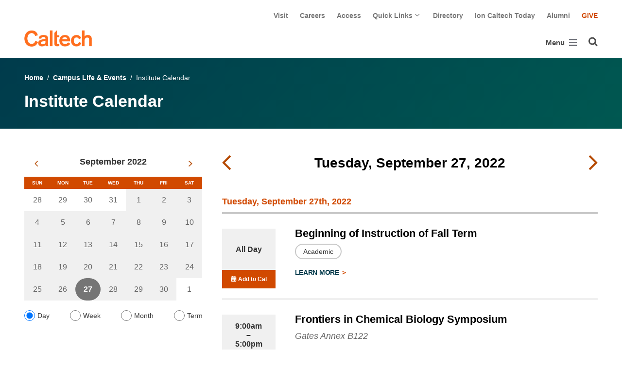

--- FILE ---
content_type: text/html; charset=utf-8
request_url: https://www.caltech.edu/campus-life-events/calendar/day/2022-09-27
body_size: 50780
content:
<!DOCTYPE html>


<html lang="en" class="no-js">
<head>
  <meta charset="utf-8">
  <meta http-equiv="X-UA-Compatible" content="IE=edge" />
  <title>Institute Calendar
     - 
    
    www.caltech.edu</title>
  
  
  
  <meta name="viewport" content="width=device-width, initial-scale=1">
  <link rel="shortcut icon" href="/static/core/img/favicon-75.png?v=6.18.6">

  
  <!-- Generic FavIcons -->
  <link rel="icon" href="/static/core/img/favicon-32.png?v=6.18.6" sizes="32x32">
  <link rel="icon" href="/static/core/img/favicon-57.png?v=6.18.6" sizes="57x57">
  <link rel="icon" href="/static/core/img/favicon-76.png?v=6.18.6" sizes="76x76">
  <link rel="icon" href="/static/core/img/favicon-96.png?v=6.18.6" sizes="96x96">
  <link rel="icon" href="/static/core/img/favicon-128.png?v=6.18.6" sizes="128x128">
  <link rel="icon" href="/static/core/img/favicon-192.png?v=6.18.6" sizes="192x192">
  <link rel="icon" href="/static/core/img/favicon-228.png?v=6.18.6" sizes="228x228">
  <!-- Android -->
  <link rel="shortcut icon" sizes="196x196" href="/static/core/img/favicon-196.png?v=6.18.6">
  <!-- iOS -->
  <link rel="apple-touch-icon" href="/static/core/img/favicon-120.png?v=6.18.6" sizes="120x120">
  <link rel="apple-touch-icon" href="/static/core/img/favicon-152.png?v=6.18.6" sizes="152x152">
  <link rel="apple-touch-icon" href="/static/core/img/favicon-180.png?v=6.18.6" sizes="180x180">
  <!-- Windows 8 IE 10-->
  <meta name="msapplication-TileColor" content="#D14900">
  <meta name="msapplication-TileImage" content="/static/core/img/favicon-144.png?v=6.18.6">
  <!-- Windows 8.1 + IE11 and above -->
  <meta name="msapplication-config" content="/static/core/img/browserconfig.xml?v=6.18.6">

  <!-- Base CSS -->
  
  <link rel="stylesheet" href="https://cdn.datatables.net/1.12.1/css/dataTables.bootstrap4.min.css" integrity="sha512-4IOvmZNJ0LXi2MjWUEZ5CYnjgwX3O84FY7thQroRr7/K0aj4ht/5QCPPw/5HtEBSMOI0ICknPMW5HiiSifC78w==" crossorigin="anonymous">
  <link rel="stylesheet" href="https://cdn.datatables.net/responsive/2.3.0/css/responsive.dataTables.min.css" integrity="sha512-1rs6CKPyMyWNKKt18TIfaktqZaIkCUK4mGE78D3tI+yu0CVk/ou/XTwikeo2utvOOOdkYpcyA268IyZ17aXOWg==" crossorigin="anonymous">
  <link rel="stylesheet" href="/static/CACHE/css/output.695b37a21854.css" type="text/css">
  <!-- End Base CSS -->

  <!-- Site Type CSS -->
  
  
  <!-- End Site Type CSS -->

  <!-- Extra CSS -->
  
  
    
  
  <link rel="stylesheet" href="https://cdn.jsdelivr.net/npm/@duetds/date-picker@1.4.0/dist/duet/themes/default.css" integrity="sha384-49HNOBJJyd49ScV2OWrqBXajgjMjZDZ4mNTy5Nlr05z+sT0MoGu161j1GkEBvT0P" crossorigin="anonymous" />

  <!-- End Extra CSS -->

  <!-- Global site tag (gtag.js) - Google Analytics -->
<script async src="https://www.googletagmanager.com/gtag/js?id="></script>
<script>
  window.dataLayer = window.dataLayer || [];
  function gtag(){dataLayer.push(arguments);}
  gtag('js', new Date());

  gtag('config', 'G-7RL83EX4D4', {'anonymize_ip': true});
</script>
<!-- End Google Analytics -->

  
  
    <!-- Google Tag Manager -->
    
    <script>
      (function(w, d, s, l, i) {
          w[l] = w[l] || [];
          w[l].push({
              'gtm.start': new Date().getTime(),
              event: 'gtm.js'
          });
          var f = d.getElementsByTagName(s)[0],
              j = d.createElement(s),
              dl = l != 'dataLayer' ? '&l=' + l : '';
          j.async = true;
          j.src = 'https://www.googletagmanager.com/gtm.js?id=' + i + dl;
          f.parentNode.insertBefore(j, f);
      })(window, document, 'script', 'dataLayer', 'GTM-P8H9J4S');
    </script>
    <!-- End Google Tag Manager -->
  

  
  

  <!-- Base JS -->
  
  
  <script src="https://code.jquery.com/jquery-3.3.1.min.js" integrity="sha256-FgpCb/KJQlLNfOu91ta32o/NMZxltwRo8QtmkMRdAu8=" crossorigin="anonymous"></script>
  <script defer src="/static/airspace/js/jquery.mousewheel.min.js"></script>

  <script>
    // AsciiMath is not supported out of the box with MathJax 3, so we have to tell it to add that as an input type.
    MathJax = {
      loader: {
        load: ['input/asciimath']
      },
    };
  </script>
  
  <script async src="https://cdnjs.cloudflare.com/ajax/libs/mathjax/3.2.2/es5/tex-mml-chtml.min.js" integrity="sha512-6FaAxxHuKuzaGHWnV00ftWqP3luSBRSopnNAA2RvQH1fOfnF/A1wOfiUWF7cLIOFcfb1dEhXwo5VG3DAisocRw==" crossorigin="anonymous" referrerpolicy="no-referrer"></script>
  <script defer src="https://cdnjs.cloudflare.com/ajax/libs/underscore.js/1.13.7/underscore-min.js" integrity="sha512-dvWGkLATSdw5qWb2qozZBRKJ80Omy2YN/aF3wTUVC5+D1eqbA+TjWpPpoj8vorK5xGLMa2ZqIeWCpDZP/+pQGQ==" crossorigin="anonymous" referrerpolicy="no-referrer"></script>
  <script src="https://cdnjs.cloudflare.com/ajax/libs/apexcharts/5.3.2/apexcharts.min.js" integrity="sha512-mtAI0GhJKlZSV7g9odo3D3bzFIisOKpYYUkDZElYQm5d5ti++dkCZZVcGmYs2dYHDTvO0xPYG93pdR3nvjVuOQ==" crossorigin="anonymous" referrerpolicy="no-referrer"></script>
  <!-- These are the url for the DataTables version that support Bootstrap 4 + Responsive. -->
  <!-- TODO: When we update DataTables to 2.x, remove these. We should not be including it on every single page, but instead only on pages that need it. -->
  <script src="https://cdn.datatables.net/1.12.1/js/jquery.dataTables.min.js" integrity="sha512-MOsicOaJyNWPgwMOE1q4sTPZK6KuUQTMBhkmzb0tFVSRxgx3VnGTwIyRme/IhBJQdWJkfTcIKozchO11ILrmSg==" crossorigin="anonymous"></script>
  <script src="https://cdn.datatables.net/responsive/2.3.0/js/dataTables.responsive.min.js" integrity="sha512-0wbogjva7RXNc8RGC7t7zdUDYOflHBBEBGN6ItfWqhizIDsWfRE0Dxi+PQpJ44O+fS8YVenkFWFifH885pLfkg==" crossorigin="anonymous"></script>
  <script src="https://cdn.datatables.net/1.12.1/js/dataTables.bootstrap4.min.js" integrity="sha512-9o2JT4zBJghTU0EEIgPvzzHOulNvo0jq2spTfo6mMmZ6S3jK+gljrfo0mKDAxoMnrkZa6ml2ZgByBQ5ga8noDQ==" crossorigin="anonymous"></script>
  <script src="https://cdnjs.cloudflare.com/ajax/libs/clamp-js/0.7.0/clamp.js" integrity="sha512-TnePtmz3HL4p8nFS2lR46u0iHrwObVnUednDASZK/qS9btkd09xKs1PeCt1kpS4a0gWNQx1AF+WnDHDK+xWcAw==" crossorigin="anonymous" referrerpolicy="no-referrer"></script>

  <script src="/static/CACHE/js/output.54b9aeca30a0.js"></script>
<script src="/static/CACHE/js/output.2500c9bd34d8.js" defer></script>
  <!-- End Base JS -->

  <!-- Site Type JS -->
  
  <!-- End Site Type JS -->

  <!-- Extra JS -->
  
  
    
  
  <script type="module" src="https://cdn.jsdelivr.net/npm/@duetds/date-picker@1.4.0/dist/duet/duet.esm.js" integrity="sha384-f/at0X+t6h5Pbz7pUbo3fxfnLYcsqvRUlNxXmKeg9RTKUMZabWMyigINsgQBD/kl" crossorigin="anonymous"></script>
  <script nomodule src="https://cdn.jsdelivr.net/npm/@duetds/date-picker@1.4.0/dist/duet/duet.js" integrity="sha384-aoJaHSZ8l+yXP+KcHxUZgsjAxYvsdXbf2lEQWMeq+vaiM8mdRhH+KcCH03T5/k5b" crossorigin="anonymous"></script>
  <script src="/static/CACHE/js/output.ad2c1c0b87dd.js" defer></script>

  <!-- End Extra JS -->

  
  

</head>

<body class="www master-calendar-page2">
  
    <!-- Google Tag Manager (noscript) -->
    <noscript><iframe src="https://www.googletagmanager.com/ns.html?id=GTM-P8H9J4S"
      height="0" width="0" style="display:none;visibility:hidden"></iframe></noscript>
    <!-- End Google Tag Manager (noscript) -->
  

  
    
    <div data-sprite></div>
    <script src="/static/wagtailadmin/js/icons.js?v=52477aee" data-icon-url="/admin/sprite/?h=c2112487"></script>
  

  

  <header class="width-1440-container">
    <a class="text-assistive display-at-top-on-focus" href="#content">skip to main content</a>
    
  
  <div id="skip-to-content">
    <a class="text-assistive display-at-top-on-focus" href="#event-listing-skip-target">skip to events</a>
  </div>

    
    
    
      
      

<div class="header d-flex flex-wrap">
  



  <nav class="header__utility-menu d-none d-md-flex w-100 justify-content-end" aria-label="Useful links">
    <ul class="d-flex" aria-label="Useful links">
    
      <li class="header__utility-menu__item ">
        
          <a class="header__utility-menu__link
          "
          id="utility-menu-1" href="/about/visit/plan-your-visit">Visit</a>
        
      </li>
    
      <li class="header__utility-menu__item ">
        
          <a class="header__utility-menu__link
          "
          id="utility-menu-2" href="https://hr.caltech.edu/careers">Careers</a>
        
      </li>
    
      <li class="header__utility-menu__item ">
        
          <a class="header__utility-menu__link
          "
          id="utility-menu-3" href="https://access.caltech.edu/">Access</a>
        
      </li>
    
      <li class="header__utility-menu__item  dropdown ">
        
          <button type="button" class="header__utility-menu__opener dropdown-toggle" data-toggle="dropdown" aria-controls="utility-menu-4" aria-haspopup="true" aria-expanded="false">
            Quick Links
            <img class="header__utility-menu__opener__icon" src="/static/wagtail_menu/img/icon-chevron-grey-550.png" alt="">
            <img class="header__utility-menu__opener__icon chevron-orange" src="/static/wagtail_menu/img/icon-chevron-orange.png" alt="">
          </button>

          <ul class="header__utility-menu__dropdown dropdown-menu dropdown-menu-right" id="utility-menu-4" aria-label="Quick Links">
            
              <li>
                <a class="header__utility-menu__dropdown__item dropdown-item" href="/quick-links-faculty">for Faculty</a>
              </li>
            
              <li>
                <a class="header__utility-menu__dropdown__item dropdown-item" href="/quick-links-students">for Students</a>
              </li>
            
              <li>
                <a class="header__utility-menu__dropdown__item dropdown-item" href="/quick-links-staff">for Staff</a>
              </li>
            
              <li>
                <a class="header__utility-menu__dropdown__item dropdown-item" href="/quick-links-alumni">for Alumni</a>
              </li>
            
          </ul>
        
      </li>
    
      <li class="header__utility-menu__item ">
        
          <a class="header__utility-menu__link
          "
          id="utility-menu-5" href="https://directory.caltech.edu/">Directory</a>
        
      </li>
    
      <li class="header__utility-menu__item ">
        
          <a class="header__utility-menu__link
          "
          id="utility-menu-6" href="https://ion.caltech.edu/">Ion Caltech Today</a>
        
      </li>
    
      <li class="header__utility-menu__item ">
        
          <a class="header__utility-menu__link
          "
          id="utility-menu-7" href="https://www.alumni.caltech.edu/">Alumni</a>
        
      </li>
    
      <li class="header__utility-menu__item ">
        
          <a class="header__utility-menu__link
          header__utility-menu__link--highlight"
          id="utility-menu-8" href="https://giving.caltech.edu/">Give</a>
        
      </li>
    
    </ul>
  </nav>



  <a class="header__homepage-link mr-auto" href="/"><img alt="Caltech" class="header__wordmark" src="/static/core/img/caltech-new-logo.png"></a>

  

<nav class="header__main-menu d-none d-xl-flex" aria-label="Main">
  
    
    
      
      
      <ul class="header__main-menu__level-1
      d-flex justify-content-start
      " id="main-menu-1" tabindex="-1" aria-label="Main">
      <li class="header__main-menu__level-1__item menu-item">
        
        <div class="header__main-menu__level-1__item__wrapper d-flex flex-row justify-content-start">
        
    
  
    
    
      <a class="header__main-menu__level-1__link" href="/about">About</a>
  
      
      
        <button type="button" class="header__main-menu__level-1__opener dropdown-toggle dropdown-toggle-split" data-toggle="dropdown" aria-controls="main-menu-2" aria-haspopup="true" aria-expanded="false">
          <span class="sr-only">Open About submenu</span>
          
            <svg class="header__main-menu__level-1-opener-icon icon" aria-hidden="true" role=”presentation” focusable="false"><use href="#icon-chevron-down"></use></svg>
          
        </button>
      
    
  
    
    
  
    
    
      
      
      <ul class="header__main-menu__level-2
      
      dropdown-menu" id="main-menu-2" tabindex="-1" aria-label="About Caltech">
      <li class="header__main-menu__level-2__item  dropdown-submenu">
        
    
  
    
    
      <a class="header__main-menu__level-2__link" href="/about/at-a-glance">At a Glance</a>
  
      
      
        <button type="button" class="header__main-menu__level-2__opener dropdown-toggle dropdown-toggle-split" data-toggle="dropdown" aria-controls="main-menu-3" aria-haspopup="true" aria-expanded="false">
          <span class="sr-only">Open At a Glance submenu</span>
          
            
            <svg class="header__main-menu__plus-minus-icon plus icon" aria-hidden="true" role=”presentation” focusable="false"><use href="#icon-plus"></use></svg>
            <svg class="header__main-menu__plus-minus-icon minus icon d-none" aria-hidden="true" role=”presentation” focusable="false"><use href="#icon-minus"></use></svg>
          
        </button>
      
    
  
    
    
  
    
    
      
      
      <ul class="header__main-menu__level-3
      
      dropdown-menu" id="main-menu-3" tabindex="-1" aria-label="Caltech at a Glance">
      <li class="header__main-menu__level-3__item  dropdown-item">
        
    
  
    
    
      <a class="header__main-menu__level-3__link" href="/about/university-and-college-rankings">University and College Rankings</a>
  
      
      
    
  
    
    
      
      
      
      </li>
      
      </ul>
    
  
    
    
      
      
      </li>
      <li class="header__main-menu__level-2__item dropdown-submenu">
        
    
  
    
    
      
      
        <button type="button" class="header__main-menu__level-2__menu-only dropdown-toggle dropdown-toggle-split " data-toggle="dropdown" aria-controls="main-menu-5" aria-haspopup="true" aria-expanded="false">
          <span class="dropdown-toggle-button-title">Leadership</span>
          <span class="dropdown-toggle-button-icon">
            <span class="sr-only">Open Leadership submenu</span>
            
              
              <svg class="header__main-menu__plus-minus-icon icon" aria-hidden="true" role=”presentation” focusable="false"><use href="#icon-plus"></use></svg>
              <svg class="header__main-menu__plus-minus-icon icon d-none" aria-hidden="true" role=”presentation” focusable="false"><use href="#icon-minus"></use></svg>
            
          </span>
        </button>
      
    
  
    
    
  
    
    
      
      
      <ul class="header__main-menu__level-3
      
      dropdown-menu" id="main-menu-5" tabindex="-1" aria-label="Leadership">
      <li class="header__main-menu__level-3__item  dropdown-item">
        
    
  
    
    
      <a class="header__main-menu__level-3__link" href="http://president.caltech.edu/">President</a>
  
      
      
    
  
    
    
  
    
    
      
      
      </li>
      <li class="header__main-menu__level-3__item dropdown-item">
        
    
  
    
    
      <a class="header__main-menu__level-3__link" href="http://provost.caltech.edu/">Provost</a>
  
      
      
    
  
    
    
  
    
    
      
      
      </li>
      <li class="header__main-menu__level-3__item dropdown-item">
        
    
  
    
    
      <a class="header__main-menu__level-3__link" href="http://bot.caltech.edu/">Board of Trustees</a>
  
      
      
    
  
    
    
  
    
    
      
      
      </li>
      <li class="header__main-menu__level-3__item dropdown-item">
        
    
  
    
    
      <a class="header__main-menu__level-3__link" href="/about/leadership/academic-and-administrative-leadership">Academic and Administrative Leadership</a>
  
      
      
    
  
    
    
      
      
      
      </li>
      
      </ul>
    
  
    
    
      
      
      </li>
      <li class="header__main-menu__level-2__item dropdown-submenu">
        
    
  
    
    
      
      
        <button type="button" class="header__main-menu__level-2__menu-only dropdown-toggle dropdown-toggle-split " data-toggle="dropdown" aria-controls="main-menu-10" aria-haspopup="true" aria-expanded="false">
          <span class="dropdown-toggle-button-title">Values</span>
          <span class="dropdown-toggle-button-icon">
            <span class="sr-only">Open Values submenu</span>
            
              
              <svg class="header__main-menu__plus-minus-icon icon" aria-hidden="true" role=”presentation” focusable="false"><use href="#icon-plus"></use></svg>
              <svg class="header__main-menu__plus-minus-icon icon d-none" aria-hidden="true" role=”presentation” focusable="false"><use href="#icon-minus"></use></svg>
            
          </span>
        </button>
      
    
  
    
    
  
    
    
      
      
      <ul class="header__main-menu__level-3
      
      dropdown-menu" id="main-menu-10" tabindex="-1" aria-label="Values">
      <li class="header__main-menu__level-3__item  dropdown-item">
        
    
  
    
    
      <a class="header__main-menu__level-3__link" href="https://inclusive.caltech.edu/">Diversity, Equity, and Inclusion</a>
  
      
      
    
  
    
    
  
    
    
      
      
      </li>
      <li class="header__main-menu__level-3__item dropdown-item">
        
    
  
    
    
      <a class="header__main-menu__level-3__link" href="https://sustainability.caltech.edu/">Sustainability</a>
  
      
      
    
  
    
    
  
    
    
      
      
      </li>
      <li class="header__main-menu__level-3__item dropdown-item">
        
    
  
    
    
      <a class="header__main-menu__level-3__link" href="/about/values/freedom-expression">Freedom of Expression</a>
  
      
      
    
  
    
    
  
    
    
      
      
      </li>
      <li class="header__main-menu__level-3__item dropdown-item">
        
    
  
    
    
      <a class="header__main-menu__level-3__link" href="https://www.deans.caltech.edu/HonorCode">Honor Code</a>
  
      
      
    
  
    
    
      
      
      
      </li>
      
      </ul>
    
  
    
    
      
      
      </li>
      <li class="header__main-menu__level-2__item dropdown-submenu">
        
    
  
    
    
      
      
        <button type="button" class="header__main-menu__level-2__menu-only dropdown-toggle dropdown-toggle-split " data-toggle="dropdown" aria-controls="main-menu-15" aria-haspopup="true" aria-expanded="false">
          <span class="dropdown-toggle-button-title">Legacy</span>
          <span class="dropdown-toggle-button-icon">
            <span class="sr-only">Open Legacy submenu</span>
            
              
              <svg class="header__main-menu__plus-minus-icon icon" aria-hidden="true" role=”presentation” focusable="false"><use href="#icon-plus"></use></svg>
              <svg class="header__main-menu__plus-minus-icon icon d-none" aria-hidden="true" role=”presentation” focusable="false"><use href="#icon-minus"></use></svg>
            
          </span>
        </button>
      
    
  
    
    
  
    
    
      
      
      <ul class="header__main-menu__level-3
      
      dropdown-menu" id="main-menu-15" tabindex="-1" aria-label="Legacy">
      <li class="header__main-menu__level-3__item  dropdown-item">
        
    
  
    
    
      <a class="header__main-menu__level-3__link" href="/about/legacy/history-milestones">History &amp; Milestones</a>
  
      
      
    
  
    
    
  
    
    
      
      
      </li>
      <li class="header__main-menu__level-3__item dropdown-item">
        
    
  
    
    
      <a class="header__main-menu__level-3__link" href="/about/legacy/awards-and-honors">Awards &amp; Honors</a>
  
      
      
    
  
    
    
  
    
    
      
      
      </li>
      <li class="header__main-menu__level-3__item dropdown-item">
        
    
  
    
    
      <a class="header__main-menu__level-3__link" href="http://archives.caltech.edu/">Caltech Archives</a>
  
      
      
    
  
    
    
  
    
    
      
      
      </li>
      <li class="header__main-menu__level-3__item dropdown-item">
        
    
  
    
    
      <a class="header__main-menu__level-3__link" href="/map/history">Interactive History Map</a>
  
      
      
    
  
    
    
      
      
      
      </li>
      
      </ul>
    
  
    
    
      
      
      </li>
      <li class="header__main-menu__level-2__item dropdown-item">
        
    
  
    
    
      <a class="header__main-menu__level-2__link" href="/about/news">News</a>
  
      
      
    
  
    
    
  
    
    
      
      
      </li>
      <li class="header__main-menu__level-2__item dropdown-submenu">
        
    
  
    
    
      
      
        <button type="button" class="header__main-menu__level-2__menu-only dropdown-toggle dropdown-toggle-split " data-toggle="dropdown" aria-controls="main-menu-21" aria-haspopup="true" aria-expanded="false">
          <span class="dropdown-toggle-button-title">Publications</span>
          <span class="dropdown-toggle-button-icon">
            <span class="sr-only">Open Publications submenu</span>
            
              
              <svg class="header__main-menu__plus-minus-icon icon" aria-hidden="true" role=”presentation” focusable="false"><use href="#icon-plus"></use></svg>
              <svg class="header__main-menu__plus-minus-icon icon d-none" aria-hidden="true" role=”presentation” focusable="false"><use href="#icon-minus"></use></svg>
            
          </span>
        </button>
      
    
  
    
    
  
    
    
      
      
      <ul class="header__main-menu__level-3
      
      dropdown-menu" id="main-menu-21" tabindex="-1" aria-label="Publications">
      <li class="header__main-menu__level-3__item  dropdown-item">
        
    
  
    
    
      <a class="header__main-menu__level-3__link" href="https://scienceexchange.caltech.edu/">Caltech Science Exchange</a>
  
      
      
    
  
    
    
  
    
    
      
      
      </li>
      <li class="header__main-menu__level-3__item dropdown-item">
        
    
  
    
    
      <a class="header__main-menu__level-3__link" href="https://thisis.caltech.edu">This is Caltech</a>
  
      
      
    
  
    
    
  
    
    
      
      
      </li>
      <li class="header__main-menu__level-3__item dropdown-item">
        
    
  
    
    
      <a class="header__main-menu__level-3__link" href="https://magazine.caltech.edu/">Caltech Magazine</a>
  
      
      
    
  
    
    
  
    
    
      
      
      </li>
      <li class="header__main-menu__level-3__item dropdown-item">
        
    
  
    
    
      <a class="header__main-menu__level-3__link" href="/documents/10/Periodic_Table_of_Caltech.pdf">Periodic Table of Caltech</a>
  
      
      
    
  
    
    
      
      
      
      </li>
      
      </ul>
    
  
    
    
      
      
      </li>
      <li class="header__main-menu__level-2__item dropdown-submenu">
        
    
  
    
    
      
      
        <button type="button" class="header__main-menu__level-2__menu-only dropdown-toggle dropdown-toggle-split " data-toggle="dropdown" aria-controls="main-menu-26" aria-haspopup="true" aria-expanded="false">
          <span class="dropdown-toggle-button-title">Visit</span>
          <span class="dropdown-toggle-button-icon">
            <span class="sr-only">Open Visit submenu</span>
            
              
              <svg class="header__main-menu__plus-minus-icon icon" aria-hidden="true" role=”presentation” focusable="false"><use href="#icon-plus"></use></svg>
              <svg class="header__main-menu__plus-minus-icon icon d-none" aria-hidden="true" role=”presentation” focusable="false"><use href="#icon-minus"></use></svg>
            
          </span>
        </button>
      
    
  
    
    
  
    
    
      
      
      <ul class="header__main-menu__level-3
      
      dropdown-menu" id="main-menu-26" tabindex="-1" aria-label="Visit">
      <li class="header__main-menu__level-3__item  dropdown-item">
        
    
  
    
    
      <a class="header__main-menu__level-3__link" href="/about/visit/directions">Directions</a>
  
      
      
    
  
    
    
  
    
    
      
      
      </li>
      <li class="header__main-menu__level-3__item dropdown-item">
        
    
  
    
    
      <a class="header__main-menu__level-3__link" href="/about/visit/campus-maps">Campus Maps</a>
  
      
      
    
  
    
    
  
    
    
      
      
      </li>
      <li class="header__main-menu__level-3__item dropdown-item">
        
    
  
    
    
      <a class="header__main-menu__level-3__link" href="http://parking.caltech.edu/">Parking</a>
  
      
      
    
  
    
    
  
    
    
      
      
      </li>
      <li class="header__main-menu__level-3__item dropdown-item">
        
    
  
    
    
      <a class="header__main-menu__level-3__link" href="/about/visit/tours">Tours</a>
  
      
      
    
  
    
    
      
      
      
      </li>
      
      </ul>
    
  
    
    
      
      
      </li>
      <li class="header__main-menu__level-2__item dropdown-item">
        
    
  
    
    
      <a class="header__main-menu__level-2__link" href="/about/offices-departments">Administrative Offices &amp; Departments</a>
  
      
      
    
  
    
    
  
    
    
      
      
      </li>
      <li class="header__main-menu__level-2__item dropdown-submenu">
        
    
  
    
    
      <a class="header__main-menu__level-2__link" href="/about/media-relations">Media Relations</a>
  
      
      
        <button type="button" class="header__main-menu__level-2__opener dropdown-toggle dropdown-toggle-split" data-toggle="dropdown" aria-controls="main-menu-32" aria-haspopup="true" aria-expanded="false">
          <span class="sr-only">Open Media Relations submenu</span>
          
            
            <svg class="header__main-menu__plus-minus-icon plus icon" aria-hidden="true" role=”presentation” focusable="false"><use href="#icon-plus"></use></svg>
            <svg class="header__main-menu__plus-minus-icon minus icon d-none" aria-hidden="true" role=”presentation” focusable="false"><use href="#icon-minus"></use></svg>
          
        </button>
      
    
  
    
    
  
    
    
      
      
      <ul class="header__main-menu__level-3
      
      dropdown-menu" id="main-menu-32" tabindex="-1" aria-label="Media Relations">
      <li class="header__main-menu__level-3__item  dropdown-item">
        
    
  
    
    
      <a class="header__main-menu__level-3__link" href="/about/media-relations/earthquake-information">Earthquake Information for the Media</a>
  
      
      
    
  
    
    
  
    
    
      
      
      </li>
      <li class="header__main-menu__level-3__item dropdown-item">
        
    
  
    
    
      <a class="header__main-menu__level-3__link" href="https://experts.caltech.edu">Caltech Experts Guide</a>
  
      
      
    
  
    
    
  
    
    
      
      
      </li>
      <li class="header__main-menu__level-3__item dropdown-item">
        
    
  
    
    
      <a class="header__main-menu__level-3__link" href="https://mediaassets.caltech.edu">Media Assets</a>
  
      
      
    
  
    
    
  
    
    
      
      
      </li>
      <li class="header__main-menu__level-3__item dropdown-item">
        
    
  
    
    
      <a class="header__main-menu__level-3__link" href="https://filming.caltech.edu">Filming</a>
  
      
      
    
  
    
    
  
    
    
      
      
      </li>
      <li class="header__main-menu__level-3__item dropdown-item">
        
    
  
    
    
      <a class="header__main-menu__level-3__link" href="/about/media-relations/crew-information">News Crew Information</a>
  
      
      
    
  
    
    
  
    
    
      
      
      </li>
      <li class="header__main-menu__level-3__item dropdown-item">
        
    
  
    
    
      <a class="header__main-menu__level-3__link" href="https://researchimpact.caltech.edu/">Research Impact</a>
  
      
      
    
  
    
    
      
      
      
      </li>
      
      </ul>
    
      
      
      
      </li>
      
      </ul>
    
  
    
    
      
      
        
        </div>
      
      </li>
      <li class="header__main-menu__level-1__item menu-item">
        
        <div class="header__main-menu__level-1__item__wrapper d-flex flex-row justify-content-start">
        
    
  
    
    
      <a class="header__main-menu__level-1__link" href="/research">Research</a>
  
      
      
        <button type="button" class="header__main-menu__level-1__opener dropdown-toggle dropdown-toggle-split" data-toggle="dropdown" aria-controls="main-menu-39" aria-haspopup="true" aria-expanded="false">
          <span class="sr-only">Open Research submenu</span>
          
            <svg class="header__main-menu__level-1-opener-icon icon" aria-hidden="true" role=”presentation” focusable="false"><use href="#icon-chevron-down"></use></svg>
          
        </button>
      
    
  
    
    
  
    
    
      
      
      <ul class="header__main-menu__level-2
      
      dropdown-menu" id="main-menu-39" tabindex="-1" aria-label="Research">
      <li class="header__main-menu__level-2__item  dropdown-item">
        
    
  
    
    
      <a class="header__main-menu__level-2__link" href="https://researchimpact.caltech.edu/">Research Impact</a>
  
      
      
    
  
    
    
  
    
    
      
      
      </li>
      <li class="header__main-menu__level-2__item dropdown-submenu">
        
    
  
    
    
      
      
        <button type="button" class="header__main-menu__level-2__menu-only dropdown-toggle dropdown-toggle-split " data-toggle="dropdown" aria-controls="main-menu-41" aria-haspopup="true" aria-expanded="false">
          <span class="dropdown-toggle-button-title">Academic Divisions</span>
          <span class="dropdown-toggle-button-icon">
            <span class="sr-only">Open Academic Divisions submenu</span>
            
              
              <svg class="header__main-menu__plus-minus-icon icon" aria-hidden="true" role=”presentation” focusable="false"><use href="#icon-plus"></use></svg>
              <svg class="header__main-menu__plus-minus-icon icon d-none" aria-hidden="true" role=”presentation” focusable="false"><use href="#icon-minus"></use></svg>
            
          </span>
        </button>
      
    
  
    
    
  
    
    
      
      
      <ul class="header__main-menu__level-3
      
      dropdown-menu" id="main-menu-41" tabindex="-1" aria-label="Academic Divisions">
      <li class="header__main-menu__level-3__item  dropdown-item">
        
    
  
    
    
      <a class="header__main-menu__level-3__link" href="http://www.bbe.caltech.edu/">Biology and Biological Engineering</a>
  
      
      
    
  
    
    
  
    
    
      
      
      </li>
      <li class="header__main-menu__level-3__item dropdown-item">
        
    
  
    
    
      <a class="header__main-menu__level-3__link" href="http://www.cce.caltech.edu/">Chemistry and Chemical Engineering</a>
  
      
      
    
  
    
    
  
    
    
      
      
      </li>
      <li class="header__main-menu__level-3__item dropdown-item">
        
    
  
    
    
      <a class="header__main-menu__level-3__link" href="http://eas.caltech.edu/">Engineering &amp; Applied Science</a>
  
      
      
    
  
    
    
  
    
    
      
      
      </li>
      <li class="header__main-menu__level-3__item dropdown-item">
        
    
  
    
    
      <a class="header__main-menu__level-3__link" href="http://www.gps.caltech.edu/">Geological &amp; Planetary Sciences</a>
  
      
      
    
  
    
    
  
    
    
      
      
      </li>
      <li class="header__main-menu__level-3__item dropdown-item">
        
    
  
    
    
      <a class="header__main-menu__level-3__link" href="http://www.hss.caltech.edu/">Humanities and Social Sciences</a>
  
      
      
    
  
    
    
  
    
    
      
      
      </li>
      <li class="header__main-menu__level-3__item dropdown-item">
        
    
  
    
    
      <a class="header__main-menu__level-3__link" href="http://pma.caltech.edu/">Physics, Mathematics and Astronomy</a>
  
      
      
    
  
    
    
      
      
      
      </li>
      
      </ul>
    
  
    
    
      
      
      </li>
      <li class="header__main-menu__level-2__item dropdown-item">
        
    
  
    
    
      <a class="header__main-menu__level-2__link" href="/research/jpl">Jet Propulsion Laboratory</a>
  
      
      
    
  
    
    
  
    
    
      
      
      </li>
      <li class="header__main-menu__level-2__item dropdown-item">
        
    
  
    
    
      <a class="header__main-menu__level-2__link" href="https://sfp.caltech.edu/">Student Research</a>
  
      
      
    
  
    
    
  
    
    
      
      
      </li>
      <li class="header__main-menu__level-2__item dropdown-item">
        
    
  
    
    
      <a class="header__main-menu__level-2__link" href="/research/centers-institutes">Centers &amp; Institutes</a>
  
      
      
    
  
    
    
  
    
    
      
      
      </li>
      <li class="header__main-menu__level-2__item dropdown-item">
        
    
  
    
    
      <a class="header__main-menu__level-2__link" href="http://innovation.caltech.edu/">Technology Transfer &amp; Corporate Partnerships</a>
  
      
      
    
  
    
    
  
    
    
      
      
      </li>
      <li class="header__main-menu__level-2__item dropdown-item">
        
    
  
    
    
      <a class="header__main-menu__level-2__link" href="http://researchadministration.caltech.edu/">Sponsored Research</a>
  
      
      
    
  
    
    
  
    
    
      
      
      </li>
      <li class="header__main-menu__level-2__item dropdown-item">
        
    
  
    
    
      <a class="header__main-menu__level-2__link" href="/research/research-facilities">Research Facilities</a>
  
      
      
    
  
    
    
  
    
    
      
      
      </li>
      <li class="header__main-menu__level-2__item dropdown-item">
        
    
  
    
    
      <a class="header__main-menu__level-2__link" href="/research/faculty-listing">Faculty Listing</a>
  
      
      
    
  
    
    
      
      
      
      </li>
      
      </ul>
    
  
    
    
      
      
        
        </div>
      
      </li>
      <li class="header__main-menu__level-1__item menu-item">
        
        <div class="header__main-menu__level-1__item__wrapper d-flex flex-row justify-content-start">
        
    
  
    
    
      <a class="header__main-menu__level-1__link" href="/academics">Academics</a>
  
      
      
        <button type="button" class="header__main-menu__level-1__opener dropdown-toggle dropdown-toggle-split" data-toggle="dropdown" aria-controls="main-menu-55" aria-haspopup="true" aria-expanded="false">
          <span class="sr-only">Open Academics submenu</span>
          
            <svg class="header__main-menu__level-1-opener-icon icon" aria-hidden="true" role=”presentation” focusable="false"><use href="#icon-chevron-down"></use></svg>
          
        </button>
      
    
  
    
    
  
    
    
      
      
      <ul class="header__main-menu__level-2
      
      dropdown-menu" id="main-menu-55" tabindex="-1" aria-label="Academics">
      <li class="header__main-menu__level-2__item  dropdown-item">
        
    
  
    
    
      <a class="header__main-menu__level-2__link" href="https://www.deans.caltech.edu/">Undergraduate Studies</a>
  
      
      
    
  
    
    
  
    
    
      
      
      </li>
      <li class="header__main-menu__level-2__item dropdown-item">
        
    
  
    
    
      <a class="header__main-menu__level-2__link" href="http://www.gradoffice.caltech.edu/">Graduate Studies</a>
  
      
      
    
  
    
    
  
    
    
      
      
      </li>
      <li class="header__main-menu__level-2__item dropdown-item">
        
    
  
    
    
      <a class="header__main-menu__level-2__link" href="http://online.caltech.edu/courses">Online Education</a>
  
      
      
    
  
    
    
  
    
    
      
      
      </li>
      <li class="header__main-menu__level-2__item dropdown-item">
        
    
  
    
    
      <a class="header__main-menu__level-2__link" href="https://ctme.caltech.edu/">Executive Education</a>
  
      
      
    
  
    
    
  
    
    
      
      
      </li>
      <li class="header__main-menu__level-2__item dropdown-item">
        
    
  
    
    
      <a class="header__main-menu__level-2__link" href="http://ctlo.caltech.edu/">Teaching, Learning, &amp; Outreach</a>
  
      
      
    
  
    
    
  
    
    
      
      
      </li>
      <li class="header__main-menu__level-2__item dropdown-submenu">
        
    
  
    
    
      
      
        <button type="button" class="header__main-menu__level-2__menu-only dropdown-toggle dropdown-toggle-split " data-toggle="dropdown" aria-controls="main-menu-61" aria-haspopup="true" aria-expanded="false">
          <span class="dropdown-toggle-button-title">Resources</span>
          <span class="dropdown-toggle-button-icon">
            <span class="sr-only">Open Resources submenu</span>
            
              
              <svg class="header__main-menu__plus-minus-icon icon" aria-hidden="true" role=”presentation” focusable="false"><use href="#icon-plus"></use></svg>
              <svg class="header__main-menu__plus-minus-icon icon d-none" aria-hidden="true" role=”presentation” focusable="false"><use href="#icon-minus"></use></svg>
            
          </span>
        </button>
      
    
  
    
    
  
    
    
      
      
      <ul class="header__main-menu__level-3
      
      dropdown-menu" id="main-menu-61" tabindex="-1" aria-label="Resources">
      <li class="header__main-menu__level-3__item  dropdown-item">
        
    
  
    
    
      <a class="header__main-menu__level-3__link" href="http://www.registrar.caltech.edu/">Registrar</a>
  
      
      
    
  
    
    
  
    
    
      
      
      </li>
      <li class="header__main-menu__level-3__item dropdown-item">
        
    
  
    
    
      <a class="header__main-menu__level-3__link" href="http://www.catalog.caltech.edu/">Catalog</a>
  
      
      
    
  
    
    
  
    
    
      
      
      </li>
      <li class="header__main-menu__level-3__item dropdown-item">
        
    
  
    
    
      <a class="header__main-menu__level-3__link" href="/academics/resources/academic-calendar">Academic Calendar</a>
  
      
      
    
  
    
    
  
    
    
      
      
      </li>
      <li class="header__main-menu__level-3__item dropdown-item">
        
    
  
    
    
      <a class="header__main-menu__level-3__link" href="https://www.library.caltech.edu/">Library</a>
  
      
      
    
  
    
    
  
    
    
      
      
      </li>
      <li class="header__main-menu__level-3__item dropdown-item">
        
    
  
    
    
      <a class="header__main-menu__level-3__link" href="http://international.caltech.edu/">International Offices</a>
  
      
      
    
  
    
    
  
    
    
      
      
      </li>
      <li class="header__main-menu__level-3__item dropdown-item">
        
    
  
    
    
      <a class="header__main-menu__level-3__link" href="http://career.caltech.edu/">Career Development</a>
  
      
      
    
  
    
    
      
      
      
      </li>
      
      </ul>
    
      
      
      
      </li>
      
      </ul>
    
  
    
    
      
      
        
        </div>
      
      </li>
      <li class="header__main-menu__level-1__item menu-item">
        
        <div class="header__main-menu__level-1__item__wrapper d-flex flex-row justify-content-start">
        
    
  
    
    
      <a class="header__main-menu__level-1__link" href="/admissions-aid">Admissions &amp; Aid</a>
  
      
      
        <button type="button" class="header__main-menu__level-1__opener dropdown-toggle dropdown-toggle-split" data-toggle="dropdown" aria-controls="main-menu-68" aria-haspopup="true" aria-expanded="false">
          <span class="sr-only">Open Admissions &amp; Aid submenu</span>
          
            <svg class="header__main-menu__level-1-opener-icon icon" aria-hidden="true" role=”presentation” focusable="false"><use href="#icon-chevron-down"></use></svg>
          
        </button>
      
    
  
    
    
  
    
    
      
      
      <ul class="header__main-menu__level-2
      
      dropdown-menu" id="main-menu-68" tabindex="-1" aria-label="Admissions &amp; Aid">
      <li class="header__main-menu__level-2__item  dropdown-submenu">
        
    
  
    
    
      
      
        <button type="button" class="header__main-menu__level-2__menu-only dropdown-toggle dropdown-toggle-split " data-toggle="dropdown" aria-controls="main-menu-69" aria-haspopup="true" aria-expanded="false">
          <span class="dropdown-toggle-button-title">Undergraduate Admissions</span>
          <span class="dropdown-toggle-button-icon">
            <span class="sr-only">Open Undergraduate Admissions submenu</span>
            
              
              <svg class="header__main-menu__plus-minus-icon icon" aria-hidden="true" role=”presentation” focusable="false"><use href="#icon-plus"></use></svg>
              <svg class="header__main-menu__plus-minus-icon icon d-none" aria-hidden="true" role=”presentation” focusable="false"><use href="#icon-minus"></use></svg>
            
          </span>
        </button>
      
    
  
    
    
  
    
    
      
      
      <ul class="header__main-menu__level-3
      
      dropdown-menu" id="main-menu-69" tabindex="-1" aria-label="Undergraduate Admissions">
      <li class="header__main-menu__level-3__item  dropdown-item">
        
    
  
    
    
      <a class="header__main-menu__level-3__link" href="http://www.admissions.caltech.edu/">Apply</a>
  
      
      
    
  
    
    
  
    
    
      
      
      </li>
      <li class="header__main-menu__level-3__item dropdown-item">
        
    
  
    
    
      <a class="header__main-menu__level-3__link" href="https://www.admissions.caltech.edu/afford">Cost &amp; Aid</a>
  
      
      
    
  
    
    
      
      
      
      </li>
      
      </ul>
    
  
    
    
      
      
      </li>
      <li class="header__main-menu__level-2__item dropdown-submenu">
        
    
  
    
    
      
      
        <button type="button" class="header__main-menu__level-2__menu-only dropdown-toggle dropdown-toggle-split " data-toggle="dropdown" aria-controls="main-menu-72" aria-haspopup="true" aria-expanded="false">
          <span class="dropdown-toggle-button-title">Graduate Admissions</span>
          <span class="dropdown-toggle-button-icon">
            <span class="sr-only">Open Graduate Admissions submenu</span>
            
              
              <svg class="header__main-menu__plus-minus-icon icon" aria-hidden="true" role=”presentation” focusable="false"><use href="#icon-plus"></use></svg>
              <svg class="header__main-menu__plus-minus-icon icon d-none" aria-hidden="true" role=”presentation” focusable="false"><use href="#icon-minus"></use></svg>
            
          </span>
        </button>
      
    
  
    
    
  
    
    
      
      
      <ul class="header__main-menu__level-3
      
      dropdown-menu" id="main-menu-72" tabindex="-1" aria-label="Graduate Admissions">
      <li class="header__main-menu__level-3__item  dropdown-item">
        
    
  
    
    
      <a class="header__main-menu__level-3__link" href="http://www.gradoffice.caltech.edu/admissions">Apply</a>
  
      
      
    
  
    
    
  
    
    
      
      
      </li>
      <li class="header__main-menu__level-3__item dropdown-item">
        
    
  
    
    
      <a class="header__main-menu__level-3__link" href="http://www.gradoffice.caltech.edu/financialsupport">Funding &amp; Aid</a>
  
      
      
    
  
    
    
      
      
      
      </li>
      
      </ul>
    
      
      
      
      </li>
      
      </ul>
    
  
    
    
      
      
        
        </div>
      
      </li>
      <li class="header__main-menu__level-1__item menu-item">
        
        <div class="header__main-menu__level-1__item__wrapper d-flex flex-row justify-content-start">
        
    
  
    
    
      <a class="header__main-menu__level-1__link" href="/campus-life-events">Campus Life &amp; Events</a>
  
      
      
        <button type="button" class="header__main-menu__level-1__opener dropdown-toggle dropdown-toggle-split" data-toggle="dropdown" aria-controls="main-menu-75" aria-haspopup="true" aria-expanded="false">
          <span class="sr-only">Open Campus Life &amp; Events submenu</span>
          
            <svg class="header__main-menu__level-1-opener-icon icon" aria-hidden="true" role=”presentation” focusable="false"><use href="#icon-chevron-down"></use></svg>
          
        </button>
      
    
  
    
    
  
    
    
      
      
      <ul class="header__main-menu__level-2
      
      dropdown-menu" id="main-menu-75" tabindex="-1" aria-label="Campus Life &amp; Events">
      <li class="header__main-menu__level-2__item  dropdown-item">
        
    
  
    
    
      <a class="header__main-menu__level-2__link" href="/campus-life-events/calendar">Institute Calendar</a>
  
      
      
    
  
    
    
  
    
    
      
      
      </li>
      <li class="header__main-menu__level-2__item dropdown-item">
        
    
  
    
    
      <a class="header__main-menu__level-2__link" href="https://ion.caltech.edu/">Ion Caltech Today</a>
  
      
      
    
  
    
    
  
    
    
      
      
      </li>
      <li class="header__main-menu__level-2__item dropdown-item">
        
    
  
    
    
      <a class="header__main-menu__level-2__link" href="http://gocaltech.com/landing/index">Athletics &amp; Recreation</a>
  
      
      
    
  
    
    
  
    
    
      
      
      </li>
      <li class="header__main-menu__level-2__item dropdown-item">
        
    
  
    
    
      <a class="header__main-menu__level-2__link" href="http://events.caltech.edu/">Public Events</a>
  
      
      
    
  
    
    
  
    
    
      
      
      </li>
      <li class="header__main-menu__level-2__item dropdown-item">
        
    
  
    
    
      <a class="header__main-menu__level-2__link" href="http://pva.caltech.edu/">Performing &amp; Visual Arts</a>
  
      
      
    
  
    
    
  
    
    
      
      
      </li>
      <li class="header__main-menu__level-2__item dropdown-item">
        
    
  
    
    
      <a class="header__main-menu__level-2__link" href="http://housing.caltech.edu/">Housing</a>
  
      
      
    
  
    
    
  
    
    
      
      
      </li>
      <li class="header__main-menu__level-2__item dropdown-item">
        
    
  
    
    
      <a class="header__main-menu__level-2__link" href="http://dining.caltech.edu/">Dining</a>
  
      
      
    
  
    
    
  
    
    
      
      
      </li>
      <li class="header__main-menu__level-2__item dropdown-item">
        
    
  
    
    
      <a class="header__main-menu__level-2__link" href="https://www.caltechy.org/">Caltech Y</a>
  
      
      
    
  
    
    
  
    
    
      
      
      </li>
      <li class="header__main-menu__level-2__item dropdown-item">
        
    
  
    
    
      <a class="header__main-menu__level-2__link" href="http://wellness.caltech.edu/">Wellness Services</a>
  
      
      
    
  
    
    
  
    
    
      
      
      </li>
      <li class="header__main-menu__level-2__item dropdown-item">
        
    
  
    
    
      <a class="header__main-menu__level-2__link" href="http://diversity.caltech.edu/">Diversity Center</a>
  
      
      
    
  
    
    
  
    
    
      
      
      </li>
      <li class="header__main-menu__level-2__item dropdown-item">
        
    
  
    
    
      <a class="header__main-menu__level-2__link" href="http://security.caltech.edu/">Security</a>
  
      
      
    
  
    
    
  
    
    
      
      
      </li>
      <li class="header__main-menu__level-2__item dropdown-item">
        
    
  
    
    
      <a class="header__main-menu__level-2__link" href="/campus-life-events/emergency-information">Emergency Information</a>
  
      
      
    
  
    
    
      
      
      
      </li>
      
      </ul>
    
      
      
      
        </div>
      
      </li>
      
        <!--suppress HtmlWrongAttributeValue -->
        <li class="header__main-menu__level-1__item header__search" role="search" aria-label="Site">
          

<button type="button" class="header__search__button" aria-controls="search-form" aria-haspopup="true" aria-expanded="false" aria-label="Search">
  <img alt="" class="header__search__icon" src="/static/wagtail_menu/img/icon-search.png">
</button>

<form  id="search-form" class="header__search__form" action="/search" method="GET">
  <label class="header__search__form__label mb-0 w-100 mr-3"><span class="sr-only">Search</span><input class="header__search__form__query w-100 h-100" type="search" name="q" value="" autocorrect="off" autocapitalize="off" autocomplete="off" spellcheck="false" /></label><button class="header__search__form__submit" type="submit">Search</button>
</form>

        </li>
      
      </ul>
    
  
</nav>

  

<nav class="header__slide-menu-and-search d-flex d-xl-none align-items-start" aria-label="Main">
  <div class="header__slide-menu slide-menu dropdown">
    <button type="button" class="slide-menu__opener dropdown-toggle"
      data-toggle="dropdown" aria-controls="slide-menu" aria-haspopup="true"
      aria-expanded="false" aria-label="Main Menu">
      Menu
      <img aria-label="Open Main Menu" class="slide-menu__burger"
        src="/static/wagtail_menu/img/menu-burger.png">
    </button>

    <div id="slide-menu" class="slide-menu__dropdown dropdown-menu dropdown-menu-right">
      <div class="slide-menu__slide-wrapper d-flex">
        <div class="slide-menu__level-1">
          <button class="slide-menu__close-wrapper">
            <span class="slide-menu__close"><svg class="slide-menu__close__icon icon" aria-hidden="true" role=”presentation” focusable="false"><use href="#icon-xmark"></use></svg> Close</span>
          </button>

          <div class="slide-menu__divider slide-menu__divider--post-search dropdown-divider"></div>

          <div class="slide-menu__main-menu">
            
              <ul class="slide-menu-ul">
  
    
    
      <li class="slide-menu__level-1__item d-flex">
        
          <a class="slide-menu__level-1__link" href="/about">
            About
          </a>

          
            
            <button type="button" class="slide-menu__level-1__slide-opener dropdown-toggle dropdown-toggle-split" data-slide-id="#slide-menu-slide-52" aria-controls="slide-menu-slide-52" aria-haspopup="true" aria-expanded="false">
              <svg class="slide-menu__arrow-icon icon" aria-hidden="true" role=”presentation” focusable="false"><use href="#icon-chevron-right"></use></svg>
              <span class="sr-only">Open About submenu</span>
            </button>
          
        
      </li>
    
  
    
    
  
    
    
  
    
    
  
    
    
  
    
    
  
    
    
  
    
    
  
    
    
  
    
    
  
    
    
  
    
    
  
    
    
  
    
    
  
    
    
  
    
    
  
    
    
  
    
    
  
    
    
  
    
    
  
    
    
  
    
    
  
    
    
  
    
    
  
    
    
  
    
    
  
    
    
  
    
    
  
    
    
  
    
    
  
    
    
  
    
    
  
    
    
  
    
    
  
    
    
  
    
    
  
    
    
  
    
    
      <li class="slide-menu__level-1__item d-flex">
        
          <a class="slide-menu__level-1__link" href="/research">
            Research
          </a>

          
            
            <button type="button" class="slide-menu__level-1__slide-opener dropdown-toggle dropdown-toggle-split" data-slide-id="#slide-menu-slide-53" aria-controls="slide-menu-slide-53" aria-haspopup="true" aria-expanded="false">
              <svg class="slide-menu__arrow-icon icon" aria-hidden="true" role=”presentation” focusable="false"><use href="#icon-chevron-right"></use></svg>
              <span class="sr-only">Open Research submenu</span>
            </button>
          
        
      </li>
    
  
    
    
  
    
    
  
    
    
  
    
    
  
    
    
  
    
    
  
    
    
  
    
    
  
    
    
  
    
    
  
    
    
  
    
    
  
    
    
  
    
    
  
    
    
  
    
    
      <li class="slide-menu__level-1__item d-flex">
        
          <a class="slide-menu__level-1__link" href="/academics">
            Academics
          </a>

          
            
            <button type="button" class="slide-menu__level-1__slide-opener dropdown-toggle dropdown-toggle-split" data-slide-id="#slide-menu-slide-61" aria-controls="slide-menu-slide-61" aria-haspopup="true" aria-expanded="false">
              <svg class="slide-menu__arrow-icon icon" aria-hidden="true" role=”presentation” focusable="false"><use href="#icon-chevron-right"></use></svg>
              <span class="sr-only">Open Academics submenu</span>
            </button>
          
        
      </li>
    
  
    
    
  
    
    
  
    
    
  
    
    
  
    
    
  
    
    
  
    
    
  
    
    
  
    
    
  
    
    
  
    
    
  
    
    
  
    
    
      <li class="slide-menu__level-1__item d-flex">
        
          <a class="slide-menu__level-1__link" href="/admissions-aid">
            Admissions &amp; Aid
          </a>

          
            
            <button type="button" class="slide-menu__level-1__slide-opener dropdown-toggle dropdown-toggle-split" data-slide-id="#slide-menu-slide-62" aria-controls="slide-menu-slide-62" aria-haspopup="true" aria-expanded="false">
              <svg class="slide-menu__arrow-icon icon" aria-hidden="true" role=”presentation” focusable="false"><use href="#icon-chevron-right"></use></svg>
              <span class="sr-only">Open Admissions &amp; Aid submenu</span>
            </button>
          
        
      </li>
    
  
    
    
  
    
    
  
    
    
  
    
    
  
    
    
  
    
    
  
    
    
      <li class="slide-menu__level-1__item d-flex">
        
          <a class="slide-menu__level-1__link" href="/campus-life-events">
            Campus Life &amp; Events
          </a>

          
            
            <button type="button" class="slide-menu__level-1__slide-opener dropdown-toggle dropdown-toggle-split" data-slide-id="#slide-menu-slide-63" aria-controls="slide-menu-slide-63" aria-haspopup="true" aria-expanded="false">
              <svg class="slide-menu__arrow-icon icon" aria-hidden="true" role=”presentation” focusable="false"><use href="#icon-chevron-right"></use></svg>
              <span class="sr-only">Open Campus Life &amp; Events submenu</span>
            </button>
          
        
      </li>
    
  
    
    
  
    
    
  
    
    
  
    
    
  
    
    
  
    
    
  
    
    
  
    
    
  
    
    
  
    
    
  
    
    
  
    
    
  
</ul>

            
          </div>

          
          
            
              <div class="slide-menu__divider dropdown-divider d-md-none"></div>
            
          

          <div class="slide-menu__utility-menu d-md-none">
            
              <ul aria-label="Useful links">

  
  <li class="slide-menu__utility-menu__item ">
    
      <a class="slide-menu__utility-menu__link" href="/about/visit/plan-your-visit">
        Visit
      </a>
    
  </li>

  
  <li class="slide-menu__utility-menu__item ">
    
      <a class="slide-menu__utility-menu__link" href="https://hr.caltech.edu/careers">
        Careers
      </a>
    
  </li>

  
  <li class="slide-menu__utility-menu__item ">
    
      <a class="slide-menu__utility-menu__link" href="https://access.caltech.edu/">
        Access
      </a>
    
  </li>

  
  <li class="slide-menu__utility-menu__item  slide-menu__utility-menu__item--has-submenu ">
    
      <span class="slide-menu__utility-menu__link" href="" id="slide-menu-utility-4" >
        Quick Links
      </span>
      <ul class="slide-menu__utility-menu__submenu" aria-label="Quick Links">
        
          <li class="slide-menu__utility-menu__submenu__item">
            <a class="slide-menu__utility-menu__submenu__link" href="/quick-links-faculty">for Faculty</a>
          </li>
        
          <li class="slide-menu__utility-menu__submenu__item">
            <a class="slide-menu__utility-menu__submenu__link" href="/quick-links-students">for Students</a>
          </li>
        
          <li class="slide-menu__utility-menu__submenu__item">
            <a class="slide-menu__utility-menu__submenu__link" href="/quick-links-staff">for Staff</a>
          </li>
        
          <li class="slide-menu__utility-menu__submenu__item">
            <a class="slide-menu__utility-menu__submenu__link" href="/quick-links-alumni">for Alumni</a>
          </li>
        
      </ul>
    
  </li>

  
  <li class="slide-menu__utility-menu__item ">
    
      <a class="slide-menu__utility-menu__link" href="https://directory.caltech.edu/">
        Directory
      </a>
    
  </li>

  
  <li class="slide-menu__utility-menu__item ">
    
      <a class="slide-menu__utility-menu__link" href="https://ion.caltech.edu/">
        Ion Caltech Today
      </a>
    
  </li>

  
  <li class="slide-menu__utility-menu__item ">
    
      <a class="slide-menu__utility-menu__link" href="https://www.alumni.caltech.edu/">
        Alumni
      </a>
    
  </li>

  
  <li class="slide-menu__utility-menu__item ">
    
      <a class="slide-menu__utility-menu__link" href="https://giving.caltech.edu/">
        Give
      </a>
    
  </li>

</ul>

            
          </div>
        </div>

        
          


  
  

  
  
    
      
        
        <div class="slide-menu__level-2 align-self-start" id="slide-menu-slide-52" tabindex="-1" aria-label="About Caltech submenu">
          <div class="slide-menu__level-2__black-stripe"></div>
          <div class="slide-menu__level-2__content">
            <div class="slide-menu__level-2__title">
              About Caltech
            </div>
            <button class="slide-menu__level-2__back-button" tabindex="0">
              <svg class="slide-menu__arrow-icon icon" aria-hidden="true" role=”presentation” focusable="false"><use href="#icon-chevron-left"></use></svg> Back
            </button>
            <div class="slide-menu__divider slide-menu__divider--slide dropdown-divider"></div>
            <ul class="slide-menu__level-2__list" aria-label="About Caltech">
              <li class="slide-menu__level-2__item">
      
    

    
      <a class="slide-menu__level-2__link" href="/about/at-a-glance">
        At a Glance
      </a>
    

    
    
    
  

  
  
    
      
        <ul class="slide-menu__level-3__list" aria-label="Caltech at a Glance">
          <li class="slide-menu__level-3__item">
      
    

    
      <a class="slide-menu__level-3__link" href="/about/university-and-college-rankings">
        University and College Rankings
      </a>
    

    
      </li></ul>
    
    
    
  

  
  
    
      </li><li class="slide-menu__level-2__item">
    

    
      <span class="slide-menu__level-2__link js-menu-only">
        Leadership
      </span>
    

    
    
    
  

  
  
    
      
        <ul class="slide-menu__level-3__list" aria-label="Leadership">
          <li class="slide-menu__level-3__item">
      
    

    
      <a class="slide-menu__level-3__link" href="http://president.caltech.edu/">
        President
      </a>
    

    
    
    
  

  
  
    
      </li><li class="slide-menu__level-3__item">
    

    
      <a class="slide-menu__level-3__link" href="http://provost.caltech.edu/">
        Provost
      </a>
    

    
    
    
  

  
  
    
      </li><li class="slide-menu__level-3__item">
    

    
      <a class="slide-menu__level-3__link" href="http://bot.caltech.edu/">
        Board of Trustees
      </a>
    

    
    
    
  

  
  
    
      </li><li class="slide-menu__level-3__item">
    

    
      <a class="slide-menu__level-3__link" href="/about/leadership/academic-and-administrative-leadership">
        Academic and Administrative Leadership
      </a>
    

    
      </li></ul>
    
    
    
  

  
  
    
      </li><li class="slide-menu__level-2__item">
    

    
      <span class="slide-menu__level-2__link js-menu-only">
        Values
      </span>
    

    
    
    
  

  
  
    
      
        <ul class="slide-menu__level-3__list" aria-label="Values">
          <li class="slide-menu__level-3__item">
      
    

    
      <a class="slide-menu__level-3__link" href="https://inclusive.caltech.edu/">
        Diversity, Equity, and Inclusion
      </a>
    

    
    
    
  

  
  
    
      </li><li class="slide-menu__level-3__item">
    

    
      <a class="slide-menu__level-3__link" href="https://sustainability.caltech.edu/">
        Sustainability
      </a>
    

    
    
    
  

  
  
    
      </li><li class="slide-menu__level-3__item">
    

    
      <a class="slide-menu__level-3__link" href="/about/values/freedom-expression">
        Freedom of Expression
      </a>
    

    
    
    
  

  
  
    
      </li><li class="slide-menu__level-3__item">
    

    
      <a class="slide-menu__level-3__link" href="https://www.deans.caltech.edu/HonorCode">
        Honor Code
      </a>
    

    
      </li></ul>
    
    
    
  

  
  
    
      </li><li class="slide-menu__level-2__item">
    

    
      <span class="slide-menu__level-2__link js-menu-only">
        Legacy
      </span>
    

    
    
    
  

  
  
    
      
        <ul class="slide-menu__level-3__list" aria-label="Legacy">
          <li class="slide-menu__level-3__item">
      
    

    
      <a class="slide-menu__level-3__link" href="/about/legacy/history-milestones">
        History &amp; Milestones
      </a>
    

    
    
    
  

  
  
    
      </li><li class="slide-menu__level-3__item">
    

    
      <a class="slide-menu__level-3__link" href="/about/legacy/awards-and-honors">
        Awards &amp; Honors
      </a>
    

    
    
    
  

  
  
    
      </li><li class="slide-menu__level-3__item">
    

    
      <a class="slide-menu__level-3__link" href="http://archives.caltech.edu/">
        Caltech Archives
      </a>
    

    
    
    
  

  
  
    
      </li><li class="slide-menu__level-3__item">
    

    
      <a class="slide-menu__level-3__link" href="/map/history">
        Interactive History Map
      </a>
    

    
      </li></ul>
    
    
    
  

  
  
    
      </li><li class="slide-menu__level-2__item">
    

    
      <a class="slide-menu__level-2__link" href="/about/news">
        News
      </a>
    

    
    
    
  

  
  
    
      </li><li class="slide-menu__level-2__item">
    

    
      <span class="slide-menu__level-2__link js-menu-only">
        Publications
      </span>
    

    
    
    
  

  
  
    
      
        <ul class="slide-menu__level-3__list" aria-label="Publications">
          <li class="slide-menu__level-3__item">
      
    

    
      <a class="slide-menu__level-3__link" href="https://scienceexchange.caltech.edu/">
        Caltech Science Exchange
      </a>
    

    
    
    
  

  
  
    
      </li><li class="slide-menu__level-3__item">
    

    
      <a class="slide-menu__level-3__link" href="https://thisis.caltech.edu">
        This is Caltech
      </a>
    

    
    
    
  

  
  
    
      </li><li class="slide-menu__level-3__item">
    

    
      <a class="slide-menu__level-3__link" href="https://magazine.caltech.edu/">
        Caltech Magazine
      </a>
    

    
    
    
  

  
  
    
      </li><li class="slide-menu__level-3__item">
    

    
      <a class="slide-menu__level-3__link" href="/documents/10/Periodic_Table_of_Caltech.pdf">
        Periodic Table of Caltech
      </a>
    

    
      </li></ul>
    
    
    
  

  
  
    
      </li><li class="slide-menu__level-2__item">
    

    
      <span class="slide-menu__level-2__link js-menu-only">
        Visit
      </span>
    

    
    
    
  

  
  
    
      
        <ul class="slide-menu__level-3__list" aria-label="Visit">
          <li class="slide-menu__level-3__item">
      
    

    
      <a class="slide-menu__level-3__link" href="/about/visit/directions">
        Directions
      </a>
    

    
    
    
  

  
  
    
      </li><li class="slide-menu__level-3__item">
    

    
      <a class="slide-menu__level-3__link" href="/about/visit/campus-maps">
        Campus Maps
      </a>
    

    
    
    
  

  
  
    
      </li><li class="slide-menu__level-3__item">
    

    
      <a class="slide-menu__level-3__link" href="http://parking.caltech.edu/">
        Parking
      </a>
    

    
    
    
  

  
  
    
      </li><li class="slide-menu__level-3__item">
    

    
      <a class="slide-menu__level-3__link" href="/about/visit/tours">
        Tours
      </a>
    

    
      </li></ul>
    
    
    
  

  
  
    
      </li><li class="slide-menu__level-2__item">
    

    
      <a class="slide-menu__level-2__link" href="/about/offices-departments">
        Administrative Offices &amp; Departments
      </a>
    

    
    
    
  

  
  
    
      </li><li class="slide-menu__level-2__item">
    

    
      <a class="slide-menu__level-2__link" href="/about/media-relations">
        Media Relations
      </a>
    

    
    
    
  

  
  
    
      
        <ul class="slide-menu__level-3__list" aria-label="Media Relations">
          <li class="slide-menu__level-3__item">
      
    

    
      <a class="slide-menu__level-3__link" href="/about/media-relations/earthquake-information">
        Earthquake Information for the Media
      </a>
    

    
    
    
  

  
  
    
      </li><li class="slide-menu__level-3__item">
    

    
      <a class="slide-menu__level-3__link" href="https://experts.caltech.edu">
        Caltech Experts Guide
      </a>
    

    
    
    
  

  
  
    
      </li><li class="slide-menu__level-3__item">
    

    
      <a class="slide-menu__level-3__link" href="https://mediaassets.caltech.edu">
        Media Assets
      </a>
    

    
    
    
  

  
  
    
      </li><li class="slide-menu__level-3__item">
    

    
      <a class="slide-menu__level-3__link" href="https://filming.caltech.edu">
        Filming
      </a>
    

    
    
    
  

  
  
    
      </li><li class="slide-menu__level-3__item">
    

    
      <a class="slide-menu__level-3__link" href="/about/media-relations/crew-information">
        News Crew Information
      </a>
    

    
    
    
  

  
  
    
      </li><li class="slide-menu__level-3__item">
    

    
      <a class="slide-menu__level-3__link" href="https://researchimpact.caltech.edu/">
        Research Impact
      </a>
    

    
      </li></ul>
    
      </li></ul>
    
    
    
      </div></div>
    
  

  
  

  
  
    
      
        
        <div class="slide-menu__level-2 align-self-start" id="slide-menu-slide-53" tabindex="-1" aria-label="Research submenu">
          <div class="slide-menu__level-2__black-stripe"></div>
          <div class="slide-menu__level-2__content">
            <div class="slide-menu__level-2__title">
              Research
            </div>
            <button class="slide-menu__level-2__back-button" tabindex="0">
              <svg class="slide-menu__arrow-icon icon" aria-hidden="true" role=”presentation” focusable="false"><use href="#icon-chevron-left"></use></svg> Back
            </button>
            <div class="slide-menu__divider slide-menu__divider--slide dropdown-divider"></div>
            <ul class="slide-menu__level-2__list" aria-label="Research">
              <li class="slide-menu__level-2__item">
      
    

    
      <a class="slide-menu__level-2__link" href="https://researchimpact.caltech.edu/">
        Research Impact
      </a>
    

    
    
    
  

  
  
    
      </li><li class="slide-menu__level-2__item">
    

    
      <span class="slide-menu__level-2__link js-menu-only">
        Academic Divisions
      </span>
    

    
    
    
  

  
  
    
      
        <ul class="slide-menu__level-3__list" aria-label="Academic Divisions">
          <li class="slide-menu__level-3__item">
      
    

    
      <a class="slide-menu__level-3__link" href="http://www.bbe.caltech.edu/">
        Biology and Biological Engineering
      </a>
    

    
    
    
  

  
  
    
      </li><li class="slide-menu__level-3__item">
    

    
      <a class="slide-menu__level-3__link" href="http://www.cce.caltech.edu/">
        Chemistry and Chemical Engineering
      </a>
    

    
    
    
  

  
  
    
      </li><li class="slide-menu__level-3__item">
    

    
      <a class="slide-menu__level-3__link" href="http://eas.caltech.edu/">
        Engineering &amp; Applied Science
      </a>
    

    
    
    
  

  
  
    
      </li><li class="slide-menu__level-3__item">
    

    
      <a class="slide-menu__level-3__link" href="http://www.gps.caltech.edu/">
        Geological &amp; Planetary Sciences
      </a>
    

    
    
    
  

  
  
    
      </li><li class="slide-menu__level-3__item">
    

    
      <a class="slide-menu__level-3__link" href="http://www.hss.caltech.edu/">
        Humanities and Social Sciences
      </a>
    

    
    
    
  

  
  
    
      </li><li class="slide-menu__level-3__item">
    

    
      <a class="slide-menu__level-3__link" href="http://pma.caltech.edu/">
        Physics, Mathematics and Astronomy
      </a>
    

    
      </li></ul>
    
    
    
  

  
  
    
      </li><li class="slide-menu__level-2__item">
    

    
      <a class="slide-menu__level-2__link" href="/research/jpl">
        Jet Propulsion Laboratory
      </a>
    

    
    
    
  

  
  
    
      </li><li class="slide-menu__level-2__item">
    

    
      <a class="slide-menu__level-2__link" href="https://sfp.caltech.edu/">
        Student Research
      </a>
    

    
    
    
  

  
  
    
      </li><li class="slide-menu__level-2__item">
    

    
      <a class="slide-menu__level-2__link" href="/research/centers-institutes">
        Centers &amp; Institutes
      </a>
    

    
    
    
  

  
  
    
      </li><li class="slide-menu__level-2__item">
    

    
      <a class="slide-menu__level-2__link" href="http://innovation.caltech.edu/">
        Technology Transfer &amp; Corporate Partnerships
      </a>
    

    
    
    
  

  
  
    
      </li><li class="slide-menu__level-2__item">
    

    
      <a class="slide-menu__level-2__link" href="http://researchadministration.caltech.edu/">
        Sponsored Research
      </a>
    

    
    
    
  

  
  
    
      </li><li class="slide-menu__level-2__item">
    

    
      <a class="slide-menu__level-2__link" href="/research/research-facilities">
        Research Facilities
      </a>
    

    
    
    
  

  
  
    
      </li><li class="slide-menu__level-2__item">
    

    
      <a class="slide-menu__level-2__link" href="/research/faculty-listing">
        Faculty Listing
      </a>
    

    
      </li></ul>
    
    
    
      </div></div>
    
  

  
  

  
  
    
      
        
        <div class="slide-menu__level-2 align-self-start" id="slide-menu-slide-61" tabindex="-1" aria-label="Academics submenu">
          <div class="slide-menu__level-2__black-stripe"></div>
          <div class="slide-menu__level-2__content">
            <div class="slide-menu__level-2__title">
              Academics
            </div>
            <button class="slide-menu__level-2__back-button" tabindex="0">
              <svg class="slide-menu__arrow-icon icon" aria-hidden="true" role=”presentation” focusable="false"><use href="#icon-chevron-left"></use></svg> Back
            </button>
            <div class="slide-menu__divider slide-menu__divider--slide dropdown-divider"></div>
            <ul class="slide-menu__level-2__list" aria-label="Academics">
              <li class="slide-menu__level-2__item">
      
    

    
      <a class="slide-menu__level-2__link" href="https://www.deans.caltech.edu/">
        Undergraduate Studies
      </a>
    

    
    
    
  

  
  
    
      </li><li class="slide-menu__level-2__item">
    

    
      <a class="slide-menu__level-2__link" href="http://www.gradoffice.caltech.edu/">
        Graduate Studies
      </a>
    

    
    
    
  

  
  
    
      </li><li class="slide-menu__level-2__item">
    

    
      <a class="slide-menu__level-2__link" href="http://online.caltech.edu/courses">
        Online Education
      </a>
    

    
    
    
  

  
  
    
      </li><li class="slide-menu__level-2__item">
    

    
      <a class="slide-menu__level-2__link" href="https://ctme.caltech.edu/">
        Executive Education
      </a>
    

    
    
    
  

  
  
    
      </li><li class="slide-menu__level-2__item">
    

    
      <a class="slide-menu__level-2__link" href="http://ctlo.caltech.edu/">
        Teaching, Learning, &amp; Outreach
      </a>
    

    
    
    
  

  
  
    
      </li><li class="slide-menu__level-2__item">
    

    
      <span class="slide-menu__level-2__link js-menu-only">
        Resources
      </span>
    

    
    
    
  

  
  
    
      
        <ul class="slide-menu__level-3__list" aria-label="Resources">
          <li class="slide-menu__level-3__item">
      
    

    
      <a class="slide-menu__level-3__link" href="http://www.registrar.caltech.edu/">
        Registrar
      </a>
    

    
    
    
  

  
  
    
      </li><li class="slide-menu__level-3__item">
    

    
      <a class="slide-menu__level-3__link" href="http://www.catalog.caltech.edu/">
        Catalog
      </a>
    

    
    
    
  

  
  
    
      </li><li class="slide-menu__level-3__item">
    

    
      <a class="slide-menu__level-3__link" href="/academics/resources/academic-calendar">
        Academic Calendar
      </a>
    

    
    
    
  

  
  
    
      </li><li class="slide-menu__level-3__item">
    

    
      <a class="slide-menu__level-3__link" href="https://www.library.caltech.edu/">
        Library
      </a>
    

    
    
    
  

  
  
    
      </li><li class="slide-menu__level-3__item">
    

    
      <a class="slide-menu__level-3__link" href="http://international.caltech.edu/">
        International Offices
      </a>
    

    
    
    
  

  
  
    
      </li><li class="slide-menu__level-3__item">
    

    
      <a class="slide-menu__level-3__link" href="http://career.caltech.edu/">
        Career Development
      </a>
    

    
      </li></ul>
    
      </li></ul>
    
    
    
      </div></div>
    
  

  
  

  
  
    
      
        
        <div class="slide-menu__level-2 align-self-start" id="slide-menu-slide-62" tabindex="-1" aria-label="Admissions &amp; Aid submenu">
          <div class="slide-menu__level-2__black-stripe"></div>
          <div class="slide-menu__level-2__content">
            <div class="slide-menu__level-2__title">
              Admissions &amp; Aid
            </div>
            <button class="slide-menu__level-2__back-button" tabindex="0">
              <svg class="slide-menu__arrow-icon icon" aria-hidden="true" role=”presentation” focusable="false"><use href="#icon-chevron-left"></use></svg> Back
            </button>
            <div class="slide-menu__divider slide-menu__divider--slide dropdown-divider"></div>
            <ul class="slide-menu__level-2__list" aria-label="Admissions &amp; Aid">
              <li class="slide-menu__level-2__item">
      
    

    
      <span class="slide-menu__level-2__link js-menu-only">
        Undergraduate Admissions
      </span>
    

    
    
    
  

  
  
    
      
        <ul class="slide-menu__level-3__list" aria-label="Undergraduate Admissions">
          <li class="slide-menu__level-3__item">
      
    

    
      <a class="slide-menu__level-3__link" href="http://www.admissions.caltech.edu/">
        Apply
      </a>
    

    
    
    
  

  
  
    
      </li><li class="slide-menu__level-3__item">
    

    
      <a class="slide-menu__level-3__link" href="https://www.admissions.caltech.edu/afford">
        Cost &amp; Aid
      </a>
    

    
      </li></ul>
    
    
    
  

  
  
    
      </li><li class="slide-menu__level-2__item">
    

    
      <span class="slide-menu__level-2__link js-menu-only">
        Graduate Admissions
      </span>
    

    
    
    
  

  
  
    
      
        <ul class="slide-menu__level-3__list" aria-label="Graduate Admissions">
          <li class="slide-menu__level-3__item">
      
    

    
      <a class="slide-menu__level-3__link" href="http://www.gradoffice.caltech.edu/admissions">
        Apply
      </a>
    

    
    
    
  

  
  
    
      </li><li class="slide-menu__level-3__item">
    

    
      <a class="slide-menu__level-3__link" href="http://www.gradoffice.caltech.edu/financialsupport">
        Funding &amp; Aid
      </a>
    

    
      </li></ul>
    
      </li></ul>
    
    
    
      </div></div>
    
  

  
  

  
  
    
      
        
        <div class="slide-menu__level-2 align-self-start" id="slide-menu-slide-63" tabindex="-1" aria-label="Campus Life &amp; Events submenu">
          <div class="slide-menu__level-2__black-stripe"></div>
          <div class="slide-menu__level-2__content">
            <div class="slide-menu__level-2__title">
              Campus Life &amp; Events
            </div>
            <button class="slide-menu__level-2__back-button" tabindex="0">
              <svg class="slide-menu__arrow-icon icon" aria-hidden="true" role=”presentation” focusable="false"><use href="#icon-chevron-left"></use></svg> Back
            </button>
            <div class="slide-menu__divider slide-menu__divider--slide dropdown-divider"></div>
            <ul class="slide-menu__level-2__list" aria-label="Campus Life &amp; Events">
              <li class="slide-menu__level-2__item">
      
    

    
      <a class="slide-menu__level-2__link" href="/campus-life-events/calendar">
        Institute Calendar
      </a>
    

    
    
    
  

  
  
    
      </li><li class="slide-menu__level-2__item">
    

    
      <a class="slide-menu__level-2__link" href="https://ion.caltech.edu/">
        Ion Caltech Today
      </a>
    

    
    
    
  

  
  
    
      </li><li class="slide-menu__level-2__item">
    

    
      <a class="slide-menu__level-2__link" href="http://gocaltech.com/landing/index">
        Athletics &amp; Recreation
      </a>
    

    
    
    
  

  
  
    
      </li><li class="slide-menu__level-2__item">
    

    
      <a class="slide-menu__level-2__link" href="http://events.caltech.edu/">
        Public Events
      </a>
    

    
    
    
  

  
  
    
      </li><li class="slide-menu__level-2__item">
    

    
      <a class="slide-menu__level-2__link" href="http://pva.caltech.edu/">
        Performing &amp; Visual Arts
      </a>
    

    
    
    
  

  
  
    
      </li><li class="slide-menu__level-2__item">
    

    
      <a class="slide-menu__level-2__link" href="http://housing.caltech.edu/">
        Housing
      </a>
    

    
    
    
  

  
  
    
      </li><li class="slide-menu__level-2__item">
    

    
      <a class="slide-menu__level-2__link" href="http://dining.caltech.edu/">
        Dining
      </a>
    

    
    
    
  

  
  
    
      </li><li class="slide-menu__level-2__item">
    

    
      <a class="slide-menu__level-2__link" href="https://www.caltechy.org/">
        Caltech Y
      </a>
    

    
    
    
  

  
  
    
      </li><li class="slide-menu__level-2__item">
    

    
      <a class="slide-menu__level-2__link" href="http://wellness.caltech.edu/">
        Wellness Services
      </a>
    

    
    
    
  

  
  
    
      </li><li class="slide-menu__level-2__item">
    

    
      <a class="slide-menu__level-2__link" href="http://diversity.caltech.edu/">
        Diversity Center
      </a>
    

    
    
    
  

  
  
    
      </li><li class="slide-menu__level-2__item">
    

    
      <a class="slide-menu__level-2__link" href="http://security.caltech.edu/">
        Security
      </a>
    

    
    
    
  

  
  
    
      </li><li class="slide-menu__level-2__item">
    

    
      <a class="slide-menu__level-2__link" href="/campus-life-events/emergency-information">
        Emergency Information
      </a>
    

    
      </li></ul>
    
      </li></ul>
    
    
    
      </div></div>
    
  


        
      </div>
    </div>

  </div>

  
  <div class="header__search" role="search" aria-label="Site">
    

<button type="button" class="header__search__button" aria-controls="search-form" aria-haspopup="true" aria-expanded="false" aria-label="Search">
  <img alt="" class="header__search__icon" src="/static/wagtail_menu/img/icon-search.png">
</button>

<form  id="search-form" class="header__search__form" action="/search" method="GET">
  <label class="header__search__form__label mb-0 w-100 mr-3"><span class="sr-only">Search</span><input class="header__search__form__query w-100 h-100" type="search" name="q" value="" autocorrect="off" autocapitalize="off" autocomplete="off" spellcheck="false" /></label><button class="header__search__form__submit" type="submit">Search</button>
</form>

  </div>
</nav>

</div>

    
    
  <section class="block-NotificationsBlock">
    <div class="notifications-block notifications-block--all-pages" data-location-id="20">
    </div>
  </section>


  </header>

  
  <main id="content" class="content  master-calendar-page2" data-page-id="4656">
    
      

    
    
  



  
  <section class="block-AirspaceSimplePageHeaderBlock">
    

<div class="simple-page-header-block mb-5 py-5">
  <div class="simple-page-header-block__breadcrumbs pb-4">
    



  
    
      
        
          <a href="/">Home</a>
        
        &nbsp;/&nbsp;
      
    
      
        
          <a href="/campus-life-events">Campus Life &amp; Events</a>
        
        &nbsp;/&nbsp;
      
    
      
        Institute Calendar
      
    
  


  </div>
  <h1 class="simple-page-header-block__title">
    Institute Calendar
  </h1>
</div>

  </section>
  

  


<section class="block-NotificationsBlock">
  

  <div class="notifications-block" data-location-id="3">
  </div>


</section>

<section class="block-MasterCalendarSidebarBlock">
  

<div class="layout-wrapper gutter-40px">
  <div class="mc-sidebar-block row">
    <aside aria-label="Date selection and event filters" class="mc-sidebar-block__sidebar-wrapper col-lg-4 col-xl-3">
      <div class="mc-sidebar-block__sidebar-mobile-control p-3 mb-5 d-lg-none opener">
        Show Dates and Filters<svg class="mc-sidebar-block__sidebar-mobile-control__icon icon" aria-hidden="true" role=”presentation” focusable="false"><use href="#icon-filter"></use></svg>
      </div>
      <div class="mc-sidebar-block__sidebar-mobile-control p-3 mb-5 d-lg-none closer d-none">
        Close<svg class="mc-sidebar-block__sidebar-mobile-control__icon icon" aria-hidden="true" role=”presentation” focusable="false"><use href="#icon-xmark"></use></svg>
      </div>
      <div class="mc-sidebar-block__sidebar d-none mb-5 pt-3 d-lg-block pt-lg-0">
        
          <section class="block-AirspaceSpacerBlock">
            <div class="spacer spacer--25"></div>
          </section>
        
          <section class="block-MinicalendarBlock">
            




<div class="minicalendar">
  <div class="minicalendar__nav d-flex justify-content-between">
    
      <button class="minicalendar__nav__button js-minicalendar-link" href="/campus-life-events/calendar/minicalendar/2022-08-01" title="Display August 2022">
        <img class="minicalendar__nav__arrow minicalendar__nav__arrow--prev" alt="Previous month" src="/static/theme-v7.0/img/icon-chevron-orange.png">
      </button>
    
    <a class="minicalendar__nav__title" href="/campus-life-events/calendar/month/2022-09">September 2022</a>
    
      <button class="minicalendar__nav__button js-minicalendar-link" href="/campus-life-events/calendar/minicalendar/2022-10-01" title="Display October 2022">
        <img class="minicalendar__nav__arrow" alt="Next month" src="/static/theme-v7.0/img/icon-chevron-orange.png">
      </button>
    
  </div>

  

  <table class="minicalendar__table">
    <thead>
      <tr class="minicalendar__table__header">
        <th class="minicalendar__table__header__day">SUN</th>
        <th class="minicalendar__table__header__day">MON</th>
        <th class="minicalendar__table__header__day">TUE</th>
        <th class="minicalendar__table__header__day">WED</th>
        <th class="minicalendar__table__header__day">THU</th>
        <th class="minicalendar__table__header__day">FRI</th>
        <th class="minicalendar__table__header__day">SAT</th>
      </tr>
    </thead>
    <tbody>
      
        
          <tr class="minicalendar__table__row">
        
          <td class="minicalendar__table__day 2022-08-28
            
            "
          >
            <a class="minicalendar__table__day__link" title="" >
               28
            </a>
          </td>
      
        
          <td class="minicalendar__table__day 2022-08-29
            
            "
          >
            <a class="minicalendar__table__day__link" title="" href="/campus-life-events/calendar/day/2022-08-29">
               29
            </a>
          </td>
      
        
          <td class="minicalendar__table__day 2022-08-30
            
            "
          >
            <a class="minicalendar__table__day__link" title="" href="/campus-life-events/calendar/day/2022-08-30">
               30
            </a>
          </td>
      
        
          <td class="minicalendar__table__day 2022-08-31
            
            "
          >
            <a class="minicalendar__table__day__link" title="" href="/campus-life-events/calendar/day/2022-08-31">
               31
            </a>
          </td>
      
        
          <td class="minicalendar__table__day 2022-09-01
            
            minicalendar__table__day--in-month"
          >
            <a class="minicalendar__table__day__link" title="" href="/campus-life-events/calendar/day/2022-09-01">
               1
            </a>
          </td>
      
        
          <td class="minicalendar__table__day 2022-09-02
            
            minicalendar__table__day--in-month"
          >
            <a class="minicalendar__table__day__link" title="" href="/campus-life-events/calendar/day/2022-09-02">
               2
            </a>
          </td>
      
        
          <td class="minicalendar__table__day 2022-09-03
            
            minicalendar__table__day--in-month"
          >
            <a class="minicalendar__table__day__link" title="" href="/campus-life-events/calendar/day/2022-09-03">
               3
            </a>
          </td>
      
        
          <tr class="minicalendar__table__row">
        
          <td class="minicalendar__table__day 2022-09-04
            
            minicalendar__table__day--in-month"
          >
            <a class="minicalendar__table__day__link" title="" >
               4
            </a>
          </td>
      
        
          <td class="minicalendar__table__day 2022-09-05
            
            minicalendar__table__day--in-month"
          >
            <a class="minicalendar__table__day__link" title="" href="/campus-life-events/calendar/day/2022-09-05">
               5
            </a>
          </td>
      
        
          <td class="minicalendar__table__day 2022-09-06
            
            minicalendar__table__day--in-month"
          >
            <a class="minicalendar__table__day__link" title="" href="/campus-life-events/calendar/day/2022-09-06">
               6
            </a>
          </td>
      
        
          <td class="minicalendar__table__day 2022-09-07
            
            minicalendar__table__day--in-month"
          >
            <a class="minicalendar__table__day__link" title="" href="/campus-life-events/calendar/day/2022-09-07">
               7
            </a>
          </td>
      
        
          <td class="minicalendar__table__day 2022-09-08
            
            minicalendar__table__day--in-month"
          >
            <a class="minicalendar__table__day__link" title="" >
               8
            </a>
          </td>
      
        
          <td class="minicalendar__table__day 2022-09-09
            
            minicalendar__table__day--in-month"
          >
            <a class="minicalendar__table__day__link" title="" href="/campus-life-events/calendar/day/2022-09-09">
               9
            </a>
          </td>
      
        
          <td class="minicalendar__table__day 2022-09-10
            
            minicalendar__table__day--in-month"
          >
            <a class="minicalendar__table__day__link" title="" >
               10
            </a>
          </td>
      
        
          <tr class="minicalendar__table__row">
        
          <td class="minicalendar__table__day 2022-09-11
            
            minicalendar__table__day--in-month"
          >
            <a class="minicalendar__table__day__link" title="" >
               11
            </a>
          </td>
      
        
          <td class="minicalendar__table__day 2022-09-12
            
            minicalendar__table__day--in-month"
          >
            <a class="minicalendar__table__day__link" title="" href="/campus-life-events/calendar/day/2022-09-12">
               12
            </a>
          </td>
      
        
          <td class="minicalendar__table__day 2022-09-13
            
            minicalendar__table__day--in-month"
          >
            <a class="minicalendar__table__day__link" title="" href="/campus-life-events/calendar/day/2022-09-13">
               13
            </a>
          </td>
      
        
          <td class="minicalendar__table__day 2022-09-14
            
            minicalendar__table__day--in-month"
          >
            <a class="minicalendar__table__day__link" title="" href="/campus-life-events/calendar/day/2022-09-14">
               14
            </a>
          </td>
      
        
          <td class="minicalendar__table__day 2022-09-15
            
            minicalendar__table__day--in-month"
          >
            <a class="minicalendar__table__day__link" title="" href="/campus-life-events/calendar/day/2022-09-15">
               15
            </a>
          </td>
      
        
          <td class="minicalendar__table__day 2022-09-16
            
            minicalendar__table__day--in-month"
          >
            <a class="minicalendar__table__day__link" title="" href="/campus-life-events/calendar/day/2022-09-16">
               16
            </a>
          </td>
      
        
          <td class="minicalendar__table__day 2022-09-17
            
            minicalendar__table__day--in-month"
          >
            <a class="minicalendar__table__day__link" title="" href="/campus-life-events/calendar/day/2022-09-17">
               17
            </a>
          </td>
      
        
          <tr class="minicalendar__table__row">
        
          <td class="minicalendar__table__day 2022-09-18
            
            minicalendar__table__day--in-month"
          >
            <a class="minicalendar__table__day__link" title="" href="/campus-life-events/calendar/day/2022-09-18">
               18
            </a>
          </td>
      
        
          <td class="minicalendar__table__day 2022-09-19
            
            minicalendar__table__day--in-month"
          >
            <a class="minicalendar__table__day__link" title="" href="/campus-life-events/calendar/day/2022-09-19">
               19
            </a>
          </td>
      
        
          <td class="minicalendar__table__day 2022-09-20
            
            minicalendar__table__day--in-month"
          >
            <a class="minicalendar__table__day__link" title="" href="/campus-life-events/calendar/day/2022-09-20">
               20
            </a>
          </td>
      
        
          <td class="minicalendar__table__day 2022-09-21
            
            minicalendar__table__day--in-month"
          >
            <a class="minicalendar__table__day__link" title="" href="/campus-life-events/calendar/day/2022-09-21">
               21
            </a>
          </td>
      
        
          <td class="minicalendar__table__day 2022-09-22
            
            minicalendar__table__day--in-month"
          >
            <a class="minicalendar__table__day__link" title="" href="/campus-life-events/calendar/day/2022-09-22">
               22
            </a>
          </td>
      
        
          <td class="minicalendar__table__day 2022-09-23
            
            minicalendar__table__day--in-month"
          >
            <a class="minicalendar__table__day__link" title="" href="/campus-life-events/calendar/day/2022-09-23">
               23
            </a>
          </td>
      
        
          <td class="minicalendar__table__day 2022-09-24
            
            minicalendar__table__day--in-month"
          >
            <a class="minicalendar__table__day__link" title="" href="/campus-life-events/calendar/day/2022-09-24">
               24
            </a>
          </td>
      
        
          <tr class="minicalendar__table__row">
        
          <td class="minicalendar__table__day 2022-09-25
            
            minicalendar__table__day--in-month"
          >
            <a class="minicalendar__table__day__link" title="" href="/campus-life-events/calendar/day/2022-09-25">
               25
            </a>
          </td>
      
        
          <td class="minicalendar__table__day 2022-09-26
            
            minicalendar__table__day--in-month"
          >
            <a class="minicalendar__table__day__link" title="" href="/campus-life-events/calendar/day/2022-09-26">
               26
            </a>
          </td>
      
        
          <td class="minicalendar__table__day 2022-09-27
            
            minicalendar__table__day--in-month"
          >
            <a class="minicalendar__table__day__link" title="" href="/campus-life-events/calendar/day/2022-09-27">
               27
            </a>
          </td>
      
        
          <td class="minicalendar__table__day 2022-09-28
            
            minicalendar__table__day--in-month"
          >
            <a class="minicalendar__table__day__link" title="" href="/campus-life-events/calendar/day/2022-09-28">
               28
            </a>
          </td>
      
        
          <td class="minicalendar__table__day 2022-09-29
            
            minicalendar__table__day--in-month"
          >
            <a class="minicalendar__table__day__link" title="" href="/campus-life-events/calendar/day/2022-09-29">
               29
            </a>
          </td>
      
        
          <td class="minicalendar__table__day 2022-09-30
            
            minicalendar__table__day--in-month"
          >
            <a class="minicalendar__table__day__link" title="" href="/campus-life-events/calendar/day/2022-09-30">
               30
            </a>
          </td>
      
        
          <td class="minicalendar__table__day 2022-10-01
            
            "
          >
            <a class="minicalendar__table__day__link" title="" >
               1
            </a>
          </td>
      
    </tbody>
  </table>
</div>


          </section>
        
          <section class="block-ListingChoicesBlock">
            

<fieldset>
  <legend class="sr-only">Display Ranges</legend>
  <div class="listing-choices-block d-flex justify-content-between">
    <div class="d-flex">
      <input type="radio" id="listing-choices-block-day" class="listing-choices-block__radio" name="choice" value="day" checked>
      <label for="listing-choices-block-day" class="listing-choices-block__label">Day</label>
    </div>
    <div class="d-flex">
      <input type="radio" id="listing-choices-block-week" class="listing-choices-block__radio" name="choice" value="week" >
      <label for="listing-choices-block-week" class="listing-choices-block__label">Week</label>
    </div>
    <div class="d-flex">
      <input type="radio" id="listing-choices-block-month" class="listing-choices-block__radio" name="choice" value="month" >
      <label for="listing-choices-block-month" class="listing-choices-block__label">Month</label>
    </div>
    <div class="d-flex">
      <input type="radio" id="listing-choices-block-term" class="listing-choices-block__radio" name="choice" value="term" >
      <label for="listing-choices-block-term" class="listing-choices-block__label">Term</label>
    </div>
    
    <script>
      var mc_listing_urls = {
        day: '/campus-life-events/calendar/day',
        week: '/campus-life-events/calendar/week',
        month: '/campus-life-events/calendar/month',
        term: '/campus-life-events/calendar/term'
      };
    </script>
  </div>
</fieldset>

          </section>
        
          <section class="block-AirspaceSpacerBlock">
            <div class="spacer spacer--25"></div>
          </section>
        
          <section class="block-EventFiltersBlock">
            

<form class="event-filters mb-3" action="/campus-life-events/calendar/filter" method="GET">
  <div class="event-filters__label event-filters__custom-date-range__label">Custom Date Range</div>
  <div class="event-filters__custom-date-range d-flex justify-content-lg-between">
    <div class="event-filters__custom-date-range__input-wrapper">
      <label for="event-filters__date-start__button" class="sr-only">Start Date</label>
      <duet-date-picker
        identifier="event-filters__date-start__button"
        first-day-of-week="0"
        name="date_start"
        
      ></duet-date-picker>
    </div>
    <div class="event-filters__custom-date-range__to">to</div>
    <div class="event-filters__custom-date-range__input-wrapper">
      <label for="event-filters__date-end__button" class="sr-only">End Date</label>
      <duet-date-picker
        identifier="event-filters__date-end__button"
        first-day-of-week="0"
        name="date_end"
        
      ></duet-date-picker>
    </div>
  </div>

  <div class="event-filters__main d-md-flex flex-md-wrap d-lg-block" aria-labelledby="filter-title">
    <h2 class="event-filters__title" id="filter-title">Filter</h2>

    <fieldset class="event-filters__main__event-types d-md-flex d-lg-block">
      <legend class="sr-only">Event Categories</legend>
      <div class="event-filters__main__radio-wrapper d-flex mr-5">
        <input type="radio" id="event-filters__all-events" class="event-filters__main__radio" name="type" value="all" checked>
        <label for="event-filters__all-events" class="event-filters__main__radio-label">All Events</label>
      </div>
      <div class="event-filters__main__radio-wrapper d-flex mr-5">
        <input type="radio" id="event-filters__academic-events" class="event-filters__main__radio" name="type" value="academic" >
        <label for="event-filters__academic-events" class="event-filters__main__radio-label">Academic</label>
      </div>
      <div class="event-filters__main__radio-wrapper d-flex mr-5">
        <input type="radio" id="event-filters__public-events" class="event-filters__main__radio" name="type" value="public" >
        <label for="event-filters__public-events" class="event-filters__main__radio-label">Public Events</label>
      </div>
      <div class="event-filters__main__radio-wrapper d-flex mr-5">
        <input type="radio" id="event-filters__internal-events" class="event-filters__main__radio" name="type" value="internal" >
        <label for="event-filters__internal-events" class="event-filters__main__radio-label">Internal Events</label>
      </div>
    </fieldset>

    <div class="event-filters__search-and-future-past-wrapper">
      <div class="event-filters__search">
        <svg class="event-filters__search__icon icon" aria-hidden="true" role=”presentation” focusable="false"><use href="#icon-magnifying-glass"></use></svg>
        <label class="event-filters__label" for="event-filters__search-field">Search</label>
        <input class="event-filters__search__input" id="event-filters__search-field" type="text" name="search" value="" autocorrect="off" autocapitalize="off" spellcheck="false">
      </div>

      <fieldset>
        <legend class="sr-only">Search Restrictions</legend>

        <div class="event-filters__future-past d-flex">
          <div class="d-flex">
            <input type="radio" id="event-filters__future-events" class="event-filters__main__radio" name="past" value="0" checked>
            <label for="event-filters__future-events" class="event-filters__main__radio-label">Future Events</label>
          </div>
          <div class="d-flex ml-5">
            <input type="radio" id="event-filters__past-events" class="event-filters__main__radio" name="past" value="1" >
            <label for="event-filters__past-events" class="event-filters__main__radio-label">Past Events</label>
          </div>
        </div>
      </fieldset>
    </div>

    <div class="event-filters__division">
      <div class="autocomplete-combobox" data-base-id="divisions-ac">
  <label for="divisions-ac-input" class="autocomplete-combobox__label">Divisions</label>
  <div class="autocomplete-combobox__group">
    <input id="divisions-ac-input"
           type="text"
           class="autocomplete-combobox__input"
           role="combobox"
           aria-autocomplete="list"
           aria-expanded="false"
           aria-controls="divisions-ac-listbox">
    <button id="divisions-ac-button"
            tabindex="-1"
            type="button"
            class="autocomplete-combobox__toggle-button"
            aria-label="Divisions"
            aria-expanded="false"
            aria-controls="divisions-ac-listbox">
      <svg width="18"
           height="16"
           aria-hidden="true"
           focusable="false"
           style="forced-color-adjust: auto; margin-top: 5px;">
        <polygon class="autocomplete-combobox__arrow"
                 stroke-width="0"
                 fill-opacity="0.75"
                 fill="currentcolor"
                 points="3,6 15,6 9,14"></polygon>
      </svg>
    </button>
    <ul id="divisions-ac-listbox"
        class="autocomplete-combobox__listbox"
        role="listbox"
        aria-label="Divisions">
      
        <li id="divisions-ac-option-1"
            role="option"
            
            data-value="1">
          Biology and Biological Engineering
        </li>
      
        <li id="divisions-ac-option-2"
            role="option"
            
            data-value="2">
          Chemistry and Chemical Engineering
        </li>
      
        <li id="divisions-ac-option-3"
            role="option"
            
            data-value="3">
          Engineering and Applied Science
        </li>
      
        <li id="divisions-ac-option-4"
            role="option"
            
            data-value="4">
          Geological and Planetary Sciences
        </li>
      
        <li id="divisions-ac-option-5"
            role="option"
            
            data-value="5">
          Humanities and Social Sciences
        </li>
      
        <li id="divisions-ac-option-6"
            role="option"
            
            data-value="6">
          Physics, Mathematics, and Astronomy
        </li>
      
    </ul>
  </div>
  <ul class="autocomplete-combobox__chosen-items flex-column"></ul>
  <!--suppress HtmlFormInputWithoutLabel -->
  <select multiple id="divisions-ac-select" name="divisions" class="autocomplete-combobox__select" hidden>
    
      <option id="divisions-ac-select-1"
              value="1"
              >
        Biology and Biological Engineering
      </option>
    
      <option id="divisions-ac-select-2"
              value="2"
              >
        Chemistry and Chemical Engineering
      </option>
    
      <option id="divisions-ac-select-3"
              value="3"
              >
        Engineering and Applied Science
      </option>
    
      <option id="divisions-ac-select-4"
              value="4"
              >
        Geological and Planetary Sciences
      </option>
    
      <option id="divisions-ac-select-5"
              value="5"
              >
        Humanities and Social Sciences
      </option>
    
      <option id="divisions-ac-select-6"
              value="6"
              >
        Physics, Mathematics, and Astronomy
      </option>
    
  </select>
</div>

    </div>
    <div class="event-filters__sponsors">
      <div class="autocomplete-combobox" data-base-id="sponsors-ac">
  <label for="sponsors-ac-input" class="autocomplete-combobox__label">Event Sponsors</label>
  <div class="autocomplete-combobox__group">
    <input id="sponsors-ac-input"
           type="text"
           class="autocomplete-combobox__input"
           role="combobox"
           aria-autocomplete="list"
           aria-expanded="false"
           aria-controls="sponsors-ac-listbox">
    <button id="sponsors-ac-button"
            tabindex="-1"
            type="button"
            class="autocomplete-combobox__toggle-button"
            aria-label="Event Sponsors"
            aria-expanded="false"
            aria-controls="sponsors-ac-listbox">
      <svg width="18"
           height="16"
           aria-hidden="true"
           focusable="false"
           style="forced-color-adjust: auto; margin-top: 5px;">
        <polygon class="autocomplete-combobox__arrow"
                 stroke-width="0"
                 fill-opacity="0.75"
                 fill="currentcolor"
                 points="3,6 15,6 9,14"></polygon>
      </svg>
    </button>
    <ul id="sponsors-ac-listbox"
        class="autocomplete-combobox__listbox"
        role="listbox"
        aria-label="Event Sponsors">
      
        <li id="sponsors-ac-option-206"
            role="option"
            
            data-value="206">
          Admissions Office
        </li>
      
        <li id="sponsors-ac-option-432"
            role="option"
            
            data-value="432">
          Advancement and Alumni Relations
        </li>
      
        <li id="sponsors-ac-option-207"
            role="option"
            
            data-value="207">
          Aero Association of the California Institute of Technology (AACIT)
        </li>
      
        <li id="sponsors-ac-option-209"
            role="option"
            
            data-value="209">
          Alternative Transportation and Parking Services
        </li>
      
        <li id="sponsors-ac-option-210"
            role="option"
            
            data-value="210">
          Amnesty International Group 22
        </li>
      
        <li id="sponsors-ac-option-211"
            role="option"
            
            data-value="211">
          Applied Physics
        </li>
      
        <li id="sponsors-ac-option-212"
            role="option"
            
            data-value="212">
          ASCIT
        </li>
      
        <li id="sponsors-ac-option-442"
            role="option"
            
            data-value="442">
          Asian Pacific Americans at Caltech (APACT)
        </li>
      
        <li id="sponsors-ac-option-447"
            role="option"
            
            data-value="447">
          Asian, Pacific Islander, and Desi American Heritage Month Events
        </li>
      
        <li id="sponsors-ac-option-429"
            role="option"
            
            data-value="429">
          Astronomy Department
        </li>
      
        <li id="sponsors-ac-option-215"
            role="option"
            
            data-value="215">
          Beckman Institute
        </li>
      
        <li id="sponsors-ac-option-216"
            role="option"
            
            data-value="216">
          Beckman Institute Biological Network Modeling Center
        </li>
      
        <li id="sponsors-ac-option-217"
            role="option"
            
            data-value="217">
          Benefits Office
        </li>
      
        <li id="sponsors-ac-option-218"
            role="option"
            
            data-value="218">
          Biochemistry Option
        </li>
      
        <li id="sponsors-ac-option-219"
            role="option"
            
            data-value="219">
          Bioengineering Option
        </li>
      
        <li id="sponsors-ac-option-220"
            role="option"
            
            data-value="220">
          Biophysics
        </li>
      
        <li id="sponsors-ac-option-221"
            role="option"
            
            data-value="221">
          Bridges at Caltech
        </li>
      
        <li id="sponsors-ac-option-461"
            role="option"
            
            data-value="461">
          Brinson Exploration Hub
        </li>
      
        <li id="sponsors-ac-option-222"
            role="option"
            
            data-value="222">
          Caltech
        </li>
      
        <li id="sponsors-ac-option-439"
            role="option"
            
            data-value="439">
          Caltech Accessibility Services for Students (CASS)
        </li>
      
        <li id="sponsors-ac-option-208"
            role="option"
            
            data-value="208">
          Caltech Alpine Club
        </li>
      
        <li id="sponsors-ac-option-223"
            role="option"
            
            data-value="223">
          Caltech Alternative PhD Careers Club
        </li>
      
        <li id="sponsors-ac-option-224"
            role="option"
            
            data-value="224">
          Caltech Alumni Association
        </li>
      
        <li id="sponsors-ac-option-225"
            role="option"
            
            data-value="225">
          Caltech Amateur Astronomy Club
        </li>
      
        <li id="sponsors-ac-option-226"
            role="option"
            
            data-value="226">
          Caltech Amateur Radio Club
        </li>
      
        <li id="sponsors-ac-option-228"
            role="option"
            
            data-value="228">
          Caltech Archives
        </li>
      
        <li id="sponsors-ac-option-229"
            role="option"
            
            data-value="229">
          Caltech Associates
        </li>
      
        <li id="sponsors-ac-option-230"
            role="option"
            
            data-value="230">
          Caltech Astronomy Outreach
        </li>
      
        <li id="sponsors-ac-option-231"
            role="option"
            
            data-value="231">
          Caltech Athletics Department
        </li>
      
        <li id="sponsors-ac-option-232"
            role="option"
            
            data-value="232">
          Caltech Ballet Club
        </li>
      
        <li id="sponsors-ac-option-214"
            role="option"
            
            data-value="214">
          Caltech Ballroom Dance Club
        </li>
      
        <li id="sponsors-ac-option-233"
            role="option"
            
            data-value="233">
          Caltech Bands
        </li>
      
        <li id="sponsors-ac-option-234"
            role="option"
            
            data-value="234">
          Caltech Bellydance Club
        </li>
      
        <li id="sponsors-ac-option-235"
            role="option"
            
            data-value="235">
          Caltech Bike Lab
        </li>
      
        <li id="sponsors-ac-option-456"
            role="option"
            
            data-value="456">
          Caltech Bioscience Industrial Partners Program (CBIPP)
        </li>
      
        <li id="sponsors-ac-option-236"
            role="option"
            
            data-value="236">
          Caltech Biotechnology Club
        </li>
      
        <li id="sponsors-ac-option-237"
            role="option"
            
            data-value="237">
          Caltech C (Chinese Association)
        </li>
      
        <li id="sponsors-ac-option-238"
            role="option"
            
            data-value="238">
          Caltech Campus Toastmasters Club
        </li>
      
        <li id="sponsors-ac-option-454"
            role="option"
            
            data-value="454">
          Caltech Center for Comparative Planetary Evolution
        </li>
      
        <li id="sponsors-ac-option-239"
            role="option"
            
            data-value="239">
          Caltech Center for Inclusion &amp; Diversity (CCID)
        </li>
      
        <li id="sponsors-ac-option-240"
            role="option"
            
            data-value="240">
          Caltech Center for Sustainable Energy Research
        </li>
      
        <li id="sponsors-ac-option-241"
            role="option"
            
            data-value="241">
          Caltech Chamber Music
        </li>
      
        <li id="sponsors-ac-option-242"
            role="option"
            
            data-value="242">
          Caltech Chess Club
        </li>
      
        <li id="sponsors-ac-option-243"
            role="option"
            
            data-value="243">
          Caltech Christian Fellowship
        </li>
      
        <li id="sponsors-ac-option-244"
            role="option"
            
            data-value="244">
          Caltech Classroom Connection (CCC)
        </li>
      
        <li id="sponsors-ac-option-462"
            role="option"
            
            data-value="462">
          Caltech Common Threads Initiative
        </li>
      
        <li id="sponsors-ac-option-254"
            role="option"
            
            data-value="254">
          Caltech Community Relations
        </li>
      
        <li id="sponsors-ac-option-246"
            role="option"
            
            data-value="246">
          Caltech Community Science Academy
        </li>
      
        <li id="sponsors-ac-option-247"
            role="option"
            
            data-value="247">
          Caltech Conscious
        </li>
      
        <li id="sponsors-ac-option-248"
            role="option"
            
            data-value="248">
          Caltech Consulting Club
        </li>
      
        <li id="sponsors-ac-option-426"
            role="option"
            
            data-value="426">
          Caltech Cricket Club
        </li>
      
        <li id="sponsors-ac-option-417"
            role="option"
            
            data-value="417">
          Caltech Crisis Management Council
        </li>
      
        <li id="sponsors-ac-option-249"
            role="option"
            
            data-value="249">
          Caltech Dance Troupe
        </li>
      
        <li id="sponsors-ac-option-250"
            role="option"
            
            data-value="250">
          Caltech Employees Federal Credit Union
        </li>
      
        <li id="sponsors-ac-option-251"
            role="option"
            
            data-value="251">
          Caltech Entrepreneurs Forum
        </li>
      
        <li id="sponsors-ac-option-252"
            role="option"
            
            data-value="252">
          Caltech Entrepreneurship Club
        </li>
      
        <li id="sponsors-ac-option-412"
            role="option"
            
            data-value="412">
          Caltech Fund
        </li>
      
        <li id="sponsors-ac-option-271"
            role="option"
            
            data-value="271">
          Caltech Future Faculty and Mentors (CFAM)
        </li>
      
        <li id="sponsors-ac-option-253"
            role="option"
            
            data-value="253">
          Caltech Glee Club
        </li>
      
        <li id="sponsors-ac-option-434"
            role="option"
            
            data-value="434">
          Caltech Hillel
        </li>
      
        <li id="sponsors-ac-option-227"
            role="option"
            
            data-value="227">
          Caltech History and Architectural Tour Service
        </li>
      
        <li id="sponsors-ac-option-245"
            role="option"
            
            data-value="245">
          Caltech Institute Programs Committee
        </li>
      
        <li id="sponsors-ac-option-255"
            role="option"
            
            data-value="255">
          Caltech Karate Club
        </li>
      
        <li id="sponsors-ac-option-256"
            role="option"
            
            data-value="256">
          Caltech Keytones A Cappella
        </li>
      
        <li id="sponsors-ac-option-257"
            role="option"
            
            data-value="257">
          Caltech Latino Association of Students in Engineering and Sciences (CLASES)
        </li>
      
        <li id="sponsors-ac-option-258"
            role="option"
            
            data-value="258">
          Caltech Letters
        </li>
      
        <li id="sponsors-ac-option-259"
            role="option"
            
            data-value="259">
          Caltech Library Services
        </li>
      
        <li id="sponsors-ac-option-466"
            role="option"
            
            data-value="466">
          Caltech Longevity Club
        </li>
      
        <li id="sponsors-ac-option-260"
            role="option"
            
            data-value="260">
          Caltech Management Association
        </li>
      
        <li id="sponsors-ac-option-465"
            role="option"
            
            data-value="465">
          Caltech Math Meet Club
        </li>
      
        <li id="sponsors-ac-option-261"
            role="option"
            
            data-value="261">
          Caltech Mental Mental and Suicide Prevention Task Force
        </li>
      
        <li id="sponsors-ac-option-262"
            role="option"
            
            data-value="262">
          Caltech Net Impact Speaker Series
        </li>
      
        <li id="sponsors-ac-option-263"
            role="option"
            
            data-value="263">
          Caltech Newman Center
        </li>
      
        <li id="sponsors-ac-option-264"
            role="option"
            
            data-value="264">
          Caltech Orchestra
        </li>
      
        <li id="sponsors-ac-option-265"
            role="option"
            
            data-value="265">
          Caltech Paddling Club
        </li>
      
        <li id="sponsors-ac-option-428"
            role="option"
            
            data-value="428">
          Caltech Physics Club
        </li>
      
        <li id="sponsors-ac-option-266"
            role="option"
            
            data-value="266">
          Caltech Pipettes A Cappella
        </li>
      
        <li id="sponsors-ac-option-267"
            role="option"
            
            data-value="267">
          Caltech Playreaders
        </li>
      
        <li id="sponsors-ac-option-268"
            role="option"
            
            data-value="268">
          Caltech Poetry Club
        </li>
      
        <li id="sponsors-ac-option-269"
            role="option"
            
            data-value="269">
          Caltech Postdoctoral Association (CPA)
        </li>
      
        <li id="sponsors-ac-option-270"
            role="option"
            
            data-value="270">
          Caltech Premed Association
        </li>
      
        <li id="sponsors-ac-option-459"
            role="option"
            
            data-value="459">
          Caltech Public Events
        </li>
      
        <li id="sponsors-ac-option-460"
            role="option"
            
            data-value="460">
          Caltech Rainbow Connection Employee Resource Group
        </li>
      
        <li id="sponsors-ac-option-273"
            role="option"
            
            data-value="273">
          Caltech Salsa Club
        </li>
      
        <li id="sponsors-ac-option-433"
            role="option"
            
            data-value="433">
          Caltech Science Exchange
        </li>
      
        <li id="sponsors-ac-option-274"
            role="option"
            
            data-value="274">
          Caltech Seismological Laboratory
        </li>
      
        <li id="sponsors-ac-option-415"
            role="option"
            
            data-value="415">
          Caltech Store
        </li>
      
        <li id="sponsors-ac-option-396"
            role="option"
            
            data-value="396">
          Caltech Sustainability
        </li>
      
        <li id="sponsors-ac-option-275"
            role="option"
            
            data-value="275">
          Caltech Tai Chi Club
        </li>
      
        <li id="sponsors-ac-option-463"
            role="option"
            
            data-value="463">
          Caltech Turtle Club
        </li>
      
        <li id="sponsors-ac-option-276"
            role="option"
            
            data-value="276">
          Caltech Visual Arts
        </li>
      
        <li id="sponsors-ac-option-277"
            role="option"
            
            data-value="277">
          Caltech Webmasters Forum
        </li>
      
        <li id="sponsors-ac-option-435"
            role="option"
            
            data-value="435">
          Caltech Women in Biology and Biological Engineering (WiBBE)
        </li>
      
        <li id="sponsors-ac-option-278"
            role="option"
            
            data-value="278">
          Caltech Women in Chemistry
        </li>
      
        <li id="sponsors-ac-option-279"
            role="option"
            
            data-value="279">
          Caltech Women&#x27;s Club
        </li>
      
        <li id="sponsors-ac-option-280"
            role="option"
            
            data-value="280">
          Caltech-Huntington Humanities Collaborations
        </li>
      
        <li id="sponsors-ac-option-281"
            role="option"
            
            data-value="281">
          Caltech-JPL Association for Gravitational Wave Research
        </li>
      
        <li id="sponsors-ac-option-272"
            role="option"
            
            data-value="272">
          CaltechLive
        </li>
      
        <li id="sponsors-ac-option-283"
            role="option"
            
            data-value="283">
          Career Achievement, Leadership, and Exploration (CALE)
        </li>
      
        <li id="sponsors-ac-option-284"
            role="option"
            
            data-value="284">
          Carnegie Observatories
        </li>
      
        <li id="sponsors-ac-option-467"
            role="option"
            
            data-value="467">
          Carnegie Science
        </li>
      
        <li id="sponsors-ac-option-436"
            role="option"
            
            data-value="436">
          CCE DEI
        </li>
      
        <li id="sponsors-ac-option-285"
            role="option"
            
            data-value="285">
          Center for Advanced Computing Research (CACR)
        </li>
      
        <li id="sponsors-ac-option-430"
            role="option"
            
            data-value="430">
          Center for Autonomous Systems and Technologies (CAST)
        </li>
      
        <li id="sponsors-ac-option-286"
            role="option"
            
            data-value="286">
          Center for Data-Driven Discovery (CD3)
        </li>
      
        <li id="sponsors-ac-option-458"
            role="option"
            
            data-value="458">
          Center for Evolutionary Science (CES)
        </li>
      
        <li id="sponsors-ac-option-287"
            role="option"
            
            data-value="287">
          Center for Teaching, Learning, &amp; Outreach (CTLO)
        </li>
      
        <li id="sponsors-ac-option-419"
            role="option"
            
            data-value="419">
          Center for Technology and Management Education (CTME)
        </li>
      
        <li id="sponsors-ac-option-441"
            role="option"
            
            data-value="441">
          Chabad at Caltech Student Club
        </li>
      
        <li id="sponsors-ac-option-288"
            role="option"
            
            data-value="288">
          Chen Women in Neuroscience (CWiN)
        </li>
      
        <li id="sponsors-ac-option-342"
            role="option"
            
            data-value="342">
          Child Educational Center
        </li>
      
        <li id="sponsors-ac-option-290"
            role="option"
            
            data-value="290">
          Children’s Center at Caltech (CCC)
        </li>
      
        <li id="sponsors-ac-option-291"
            role="option"
            
            data-value="291">
          Christians on Campus at Caltech
        </li>
      
        <li id="sponsors-ac-option-292"
            role="option"
            
            data-value="292">
          CIT-KNIT Group
        </li>
      
        <li id="sponsors-ac-option-293"
            role="option"
            
            data-value="293">
          Civil Engineering
        </li>
      
        <li id="sponsors-ac-option-294"
            role="option"
            
            data-value="294">
          Club Italiano al Caltech/ Italian Club at Caltech
        </li>
      
        <li id="sponsors-ac-option-295"
            role="option"
            
            data-value="295">
          Club Latino
        </li>
      
        <li id="sponsors-ac-option-420"
            role="option"
            
            data-value="420">
          Coleman Chamber Music Association
        </li>
      
        <li id="sponsors-ac-option-296"
            role="option"
            
            data-value="296">
          Combined Array for Research in Millimeter-wave Astronomy (CARMA)
        </li>
      
        <li id="sponsors-ac-option-416"
            role="option"
            
            data-value="416">
          Commencement
        </li>
      
        <li id="sponsors-ac-option-297"
            role="option"
            
            data-value="297">
          Computation and Neural Systems
        </li>
      
        <li id="sponsors-ac-option-298"
            role="option"
            
            data-value="298">
          Computing and Mathematical Sciences (CMS)
        </li>
      
        <li id="sponsors-ac-option-299"
            role="option"
            
            data-value="299">
          Condensed Matter Physics
        </li>
      
        <li id="sponsors-ac-option-300"
            role="option"
            
            data-value="300">
          Counseling Services
        </li>
      
        <li id="sponsors-ac-option-301"
            role="option"
            
            data-value="301">
          CPA STEM for Families
        </li>
      
        <li id="sponsors-ac-option-302"
            role="option"
            
            data-value="302">
          Deans Office
        </li>
      
        <li id="sponsors-ac-option-422"
            role="option"
            
            data-value="422">
          Design, Optimization, and Learning at Caltech (DOLCIT)
        </li>
      
        <li id="sponsors-ac-option-303"
            role="option"
            
            data-value="303">
          Dining Services
        </li>
      
        <li id="sponsors-ac-option-437"
            role="option"
            
            data-value="437">
          Diversity in Chemistry Initiative (DICI)
        </li>
      
        <li id="sponsors-ac-option-304"
            role="option"
            
            data-value="304">
          Division of Biology and Biological Engineering
        </li>
      
        <li id="sponsors-ac-option-305"
            role="option"
            
            data-value="305">
          Division of Chemistry and Chemical Engineering
        </li>
      
        <li id="sponsors-ac-option-306"
            role="option"
            
            data-value="306">
          Division of Engineering and Applied Science
        </li>
      
        <li id="sponsors-ac-option-307"
            role="option"
            
            data-value="307">
          Division of Geological and Planetary Sciences
        </li>
      
        <li id="sponsors-ac-option-308"
            role="option"
            
            data-value="308">
          Division of Physics, Mathematics and Astronomy
        </li>
      
        <li id="sponsors-ac-option-309"
            role="option"
            
            data-value="309">
          Division of the Humanities and Social Sciences
        </li>
      
        <li id="sponsors-ac-option-443"
            role="option"
            
            data-value="443">
          Earth Month Events
        </li>
      
        <li id="sponsors-ac-option-310"
            role="option"
            
            data-value="310">
          Educational Outreach
        </li>
      
        <li id="sponsors-ac-option-312"
            role="option"
            
            data-value="312">
          Electrical Engineering
        </li>
      
        <li id="sponsors-ac-option-313"
            role="option"
            
            data-value="313">
          Engineers for a Sustainable World @ Caltech
        </li>
      
        <li id="sponsors-ac-option-418"
            role="option"
            
            data-value="418">
          Engineers Without Borders - Caltech Chapter
        </li>
      
        <li id="sponsors-ac-option-314"
            role="option"
            
            data-value="314">
          Environmental Science and Engineering
        </li>
      
        <li id="sponsors-ac-option-315"
            role="option"
            
            data-value="315">
          Extracurricular Players at Caltech (EXPLiCIT)
        </li>
      
        <li id="sponsors-ac-option-316"
            role="option"
            
            data-value="316">
          Facilities
        </li>
      
        <li id="sponsors-ac-option-431"
            role="option"
            
            data-value="431">
          Fellowships Advising and Study Abroad (FASA)
        </li>
      
        <li id="sponsors-ac-option-317"
            role="option"
            
            data-value="317">
          Fleming House
        </li>
      
        <li id="sponsors-ac-option-457"
            role="option"
            
            data-value="457">
          Flow Cytometry and Cell Sorting Facility
        </li>
      
        <li id="sponsors-ac-option-318"
            role="option"
            
            data-value="318">
          Fluid Dynamics A Cappella
        </li>
      
        <li id="sponsors-ac-option-455"
            role="option"
            
            data-value="455">
          Friends of Iranian Culture at California Institute of Technology (FICCIT) Club
        </li>
      
        <li id="sponsors-ac-option-319"
            role="option"
            
            data-value="319">
          Friends of the Caltech Libraries (FOCAL)
        </li>
      
        <li id="sponsors-ac-option-320"
            role="option"
            
            data-value="320">
          Friends of the Iranian Culture at Caltech
        </li>
      
        <li id="sponsors-ac-option-440"
            role="option"
            
            data-value="440">
          GO Outdoors
        </li>
      
        <li id="sponsors-ac-option-321"
            role="option"
            
            data-value="321">
          Graduate Aerospace Laboratories (GALCIT)
        </li>
      
        <li id="sponsors-ac-option-322"
            role="option"
            
            data-value="322">
          Graduate Christian Fellowship
        </li>
      
        <li id="sponsors-ac-option-323"
            role="option"
            
            data-value="323">
          Graduate Office
        </li>
      
        <li id="sponsors-ac-option-324"
            role="option"
            
            data-value="324">
          Graduate Student Council (GSC)
        </li>
      
        <li id="sponsors-ac-option-421"
            role="option"
            
            data-value="421">
          Graphic Resources &amp; Mail Services
        </li>
      
        <li id="sponsors-ac-option-325"
            role="option"
            
            data-value="325">
          Health Promotion
        </li>
      
        <li id="sponsors-ac-option-326"
            role="option"
            
            data-value="326">
          Health Services
        </li>
      
        <li id="sponsors-ac-option-327"
            role="option"
            
            data-value="327">
          High Energy Physics
        </li>
      
        <li id="sponsors-ac-option-328"
            role="option"
            
            data-value="328">
          Hixon Writing Center
        </li>
      
        <li id="sponsors-ac-option-427"
            role="option"
            
            data-value="427">
          HSS Online
        </li>
      
        <li id="sponsors-ac-option-329"
            role="option"
            
            data-value="329">
          Human Resources
        </li>
      
        <li id="sponsors-ac-option-330"
            role="option"
            
            data-value="330">
          Humanities
        </li>
      
        <li id="sponsors-ac-option-331"
            role="option"
            
            data-value="331">
          IMPLiCIT Theater Improv Group
        </li>
      
        <li id="sponsors-ac-option-332"
            role="option"
            
            data-value="332">
          Information Management Systems and Services (IMSS)
        </li>
      
        <li id="sponsors-ac-option-333"
            role="option"
            
            data-value="333">
          Information Science and Technology
        </li>
      
        <li id="sponsors-ac-option-334"
            role="option"
            
            data-value="334">
          Infrared Processing and Analysis Center (IPAC)
        </li>
      
        <li id="sponsors-ac-option-335"
            role="option"
            
            data-value="335">
          Institute for Quantum Information (IQI)
        </li>
      
        <li id="sponsors-ac-option-336"
            role="option"
            
            data-value="336">
          Institute for Quantum Information and Matter (IQIM)
        </li>
      
        <li id="sponsors-ac-option-337"
            role="option"
            
            data-value="337">
          International Offices
        </li>
      
        <li id="sponsors-ac-option-338"
            role="option"
            
            data-value="338">
          International Student Programs
        </li>
      
        <li id="sponsors-ac-option-339"
            role="option"
            
            data-value="339">
          Jet Propulsion Laboratory (JPL)
        </li>
      
        <li id="sponsors-ac-option-340"
            role="option"
            
            data-value="340">
          Jewish Life at Caltech
        </li>
      
        <li id="sponsors-ac-option-341"
            role="option"
            
            data-value="341">
          Joint Center for Artificial Photosynthesis
        </li>
      
        <li id="sponsors-ac-option-343"
            role="option"
            
            data-value="343">
          Kavli Nanoscience Institute (KNI)
        </li>
      
        <li id="sponsors-ac-option-344"
            role="option"
            
            data-value="344">
          Keck Institute for Space Studies (KISS)
        </li>
      
        <li id="sponsors-ac-option-345"
            role="option"
            
            data-value="345">
          Kellogg Radiation Laboratory (KRL)
        </li>
      
        <li id="sponsors-ac-option-464"
            role="option"
            
            data-value="464">
          Kerckhoff Marine Laboratory
        </li>
      
        <li id="sponsors-ac-option-346"
            role="option"
            
            data-value="346">
          Korea Campus Crusade for Christ
        </li>
      
        <li id="sponsors-ac-option-347"
            role="option"
            
            data-value="347">
          L.A. Ruby Study Group
        </li>
      
        <li id="sponsors-ac-option-348"
            role="option"
            
            data-value="348">
          Laser Interferometer Gravitational-Wave Observatory (LIGO)
        </li>
      
        <li id="sponsors-ac-option-349"
            role="option"
            
            data-value="349">
          Life Christian Fellowship
        </li>
      
        <li id="sponsors-ac-option-446"
            role="option"
            
            data-value="446">
          Linde Center for Science, Society, and Policy (LCSSP)
        </li>
      
        <li id="sponsors-ac-option-350"
            role="option"
            
            data-value="350">
          Los Angeles Smalltalk and Dart Users Group
        </li>
      
        <li id="sponsors-ac-option-351"
            role="option"
            
            data-value="351">
          Materialities, Texts and Images (MTI)
        </li>
      
        <li id="sponsors-ac-option-352"
            role="option"
            
            data-value="352">
          Materials Science
        </li>
      
        <li id="sponsors-ac-option-353"
            role="option"
            
            data-value="353">
          Mathematics
        </li>
      
        <li id="sponsors-ac-option-354"
            role="option"
            
            data-value="354">
          Mechanical and Civil Engineering
        </li>
      
        <li id="sponsors-ac-option-355"
            role="option"
            
            data-value="355">
          Mechanical Engineering
        </li>
      
        <li id="sponsors-ac-option-356"
            role="option"
            
            data-value="356">
          Medical Engineering
        </li>
      
        <li id="sponsors-ac-option-453"
            role="option"
            
            data-value="453">
          Merkin Center for Pure and Applied Mathematics
        </li>
      
        <li id="sponsors-ac-option-451"
            role="option"
            
            data-value="451">
          Merkin Institute for Translational Research
        </li>
      
        <li id="sponsors-ac-option-357"
            role="option"
            
            data-value="357">
          Moore-Hufstedtler Fund
        </li>
      
        <li id="sponsors-ac-option-358"
            role="option"
            
            data-value="358">
          Music Program
        </li>
      
        <li id="sponsors-ac-option-359"
            role="option"
            
            data-value="359">
          Neurobiology Option
        </li>
      
        <li id="sponsors-ac-option-360"
            role="option"
            
            data-value="360">
          NeuroTechers
        </li>
      
        <li id="sponsors-ac-option-362"
            role="option"
            
            data-value="362">
          Occupational Therapy Services
        </li>
      
        <li id="sponsors-ac-option-365"
            role="option"
            
            data-value="365">
          Office of Communications and External Relations (OCER)
        </li>
      
        <li id="sponsors-ac-option-406"
            role="option"
            
            data-value="406">
          Office of Equity and Title IX
        </li>
      
        <li id="sponsors-ac-option-363"
            role="option"
            
            data-value="363">
          Office of Gift Planning
        </li>
      
        <li id="sponsors-ac-option-364"
            role="option"
            
            data-value="364">
          Office of Research Compliance
        </li>
      
        <li id="sponsors-ac-option-424"
            role="option"
            
            data-value="424">
          Office of Strategy Implementation
        </li>
      
        <li id="sponsors-ac-option-366"
            role="option"
            
            data-value="366">
          Office of Technology Transfer &amp; Corporate Partnerships (OTTCP)
        </li>
      
        <li id="sponsors-ac-option-367"
            role="option"
            
            data-value="367">
          Office of the President
        </li>
      
        <li id="sponsors-ac-option-368"
            role="option"
            
            data-value="368">
          Office of the Provost
        </li>
      
        <li id="sponsors-ac-option-369"
            role="option"
            
            data-value="369">
          Office of the Vice Provost for Research
        </li>
      
        <li id="sponsors-ac-option-370"
            role="option"
            
            data-value="370">
          Officers of the Faculty
        </li>
      
        <li id="sponsors-ac-option-445"
            role="option"
            
            data-value="445">
          Optica - Caltech Student Chapter
        </li>
      
        <li id="sponsors-ac-option-361"
            role="option"
            
            data-value="361">
          Organization of Associated Students from the Indian Subcontinent (OASIS  )
        </li>
      
        <li id="sponsors-ac-option-371"
            role="option"
            
            data-value="371">
          Out of Context A Cappella
        </li>
      
        <li id="sponsors-ac-option-372"
            role="option"
            
            data-value="372">
          Pasadena Folk Music Society
        </li>
      
        <li id="sponsors-ac-option-373"
            role="option"
            
            data-value="373">
          Performing and Visual Arts (PVA)
        </li>
      
        <li id="sponsors-ac-option-425"
            role="option"
            
            data-value="425">
          Philosophy of Yoga Club
        </li>
      
        <li id="sponsors-ac-option-374"
            role="option"
            
            data-value="374">
          Physics
        </li>
      
        <li id="sponsors-ac-option-375"
            role="option"
            
            data-value="375">
          Powering the Planet Center for Chemical Innovation (CCI Solar)
        </li>
      
        <li id="sponsors-ac-option-376"
            role="option"
            
            data-value="376">
          PRISM
        </li>
      
        <li id="sponsors-ac-option-377"
            role="option"
            
            data-value="377">
          Procurement Services
        </li>
      
        <li id="sponsors-ac-option-438"
            role="option"
            
            data-value="438">
          Professional Development
        </li>
      
        <li id="sponsors-ac-option-378"
            role="option"
            
            data-value="378">
          Resnick Sustainability Institute at Caltech
        </li>
      
        <li id="sponsors-ac-option-379"
            role="option"
            
            data-value="379">
          Rigorous Systems Research Group (RSRG)
        </li>
      
        <li id="sponsors-ac-option-380"
            role="option"
            
            data-value="380">
          Ronald and Maxine Linde Center for Global Environmental Science
        </li>
      
        <li id="sponsors-ac-option-381"
            role="option"
            
            data-value="381">
          Ronald and Maxine Linde Institute of Economic and Management Sciences
        </li>
      
        <li id="sponsors-ac-option-382"
            role="option"
            
            data-value="382">
          Rosen Bioengineering Center
        </li>
      
        <li id="sponsors-ac-option-383"
            role="option"
            
            data-value="383">
          Safety Office
        </li>
      
        <li id="sponsors-ac-option-384"
            role="option"
            
            data-value="384">
          San Gabriel Valley Linux Users Group
        </li>
      
        <li id="sponsors-ac-option-385"
            role="option"
            
            data-value="385">
          Science &amp; Engineering Policy At Caltech (SEPAC)
        </li>
      
        <li id="sponsors-ac-option-386"
            role="option"
            
            data-value="386">
          SEDS
        </li>
      
        <li id="sponsors-ac-option-387"
            role="option"
            
            data-value="387">
          Social Science
        </li>
      
        <li id="sponsors-ac-option-388"
            role="option"
            
            data-value="388">
          Society of Women Engineers (SWE)
        </li>
      
        <li id="sponsors-ac-option-389"
            role="option"
            
            data-value="389">
          Staff and Faculty Consultation Center (SFCC)
        </li>
      
        <li id="sponsors-ac-option-390"
            role="option"
            
            data-value="390">
          Student Activities and Programs
        </li>
      
        <li id="sponsors-ac-option-391"
            role="option"
            
            data-value="391">
          Student Affairs
        </li>
      
        <li id="sponsors-ac-option-423"
            role="option"
            
            data-value="423">
          Student and Family Engagement (SFE)
        </li>
      
        <li id="sponsors-ac-option-392"
            role="option"
            
            data-value="392">
          Student Investment Fund
        </li>
      
        <li id="sponsors-ac-option-393"
            role="option"
            
            data-value="393">
          Student Wellness Services
        </li>
      
        <li id="sponsors-ac-option-394"
            role="option"
            
            data-value="394">
          Student-Athlete Advisory Committee (SAAC)
        </li>
      
        <li id="sponsors-ac-option-395"
            role="option"
            
            data-value="395">
          Student-Faculty Programs Office
        </li>
      
        <li id="sponsors-ac-option-311"
            role="option"
            
            data-value="311">
          Sustainable Vehicle Club
        </li>
      
        <li id="sponsors-ac-option-397"
            role="option"
            
            data-value="397">
          Techers for a Sustainable Future (TSF)
        </li>
      
        <li id="sponsors-ac-option-414"
            role="option"
            
            data-value="414">
          TechLit Creative Writing Club
        </li>
      
        <li id="sponsors-ac-option-398"
            role="option"
            
            data-value="398">
          TEDxCaltech
        </li>
      
        <li id="sponsors-ac-option-213"
            role="option"
            
            data-value="213">
          The Athenaeum
        </li>
      
        <li id="sponsors-ac-option-399"
            role="option"
            
            data-value="399">
          The Caltech Y
        </li>
      
        <li id="sponsors-ac-option-400"
            role="option"
            
            data-value="400">
          The Huntington Library, Art Museum, and Botanical Gardens
        </li>
      
        <li id="sponsors-ac-option-401"
            role="option"
            
            data-value="401">
          The Skeptics Society
        </li>
      
        <li id="sponsors-ac-option-402"
            role="option"
            
            data-value="402">
          Theater Arts at Caltech (TACIT)
        </li>
      
        <li id="sponsors-ac-option-403"
            role="option"
            
            data-value="403">
          Theoretical AstroPhysics Including Relativity and Cosmology (TAPIR)
        </li>
      
        <li id="sponsors-ac-option-404"
            role="option"
            
            data-value="404">
          Theoretical High Energy Physics
        </li>
      
        <li id="sponsors-ac-option-405"
            role="option"
            
            data-value="405">
          Tianqiao and Chrissy Chen Institute for Neuroscience
        </li>
      
        <li id="sponsors-ac-option-407"
            role="option"
            
            data-value="407">
          Veritas Forum
        </li>
      
        <li id="sponsors-ac-option-408"
            role="option"
            
            data-value="408">
          Walter Burke Institute for Theoretical Physics
        </li>
      
        <li id="sponsors-ac-option-409"
            role="option"
            
            data-value="409">
          Women in Geosciences (WinGS)
        </li>
      
        <li id="sponsors-ac-option-410"
            role="option"
            
            data-value="410">
          Women in Physics Mathematics and Astronomy (WiPMA)
        </li>
      
        <li id="sponsors-ac-option-444"
            role="option"
            
            data-value="444">
          Young Professionals Employee Resource Group
        </li>
      
    </ul>
  </div>
  <ul class="autocomplete-combobox__chosen-items flex-column"></ul>
  <!--suppress HtmlFormInputWithoutLabel -->
  <select multiple id="sponsors-ac-select" name="sponsors" class="autocomplete-combobox__select" hidden>
    
      <option id="sponsors-ac-select-206"
              value="206"
              >
        Admissions Office
      </option>
    
      <option id="sponsors-ac-select-432"
              value="432"
              >
        Advancement and Alumni Relations
      </option>
    
      <option id="sponsors-ac-select-207"
              value="207"
              >
        Aero Association of the California Institute of Technology (AACIT)
      </option>
    
      <option id="sponsors-ac-select-209"
              value="209"
              >
        Alternative Transportation and Parking Services
      </option>
    
      <option id="sponsors-ac-select-210"
              value="210"
              >
        Amnesty International Group 22
      </option>
    
      <option id="sponsors-ac-select-211"
              value="211"
              >
        Applied Physics
      </option>
    
      <option id="sponsors-ac-select-212"
              value="212"
              >
        ASCIT
      </option>
    
      <option id="sponsors-ac-select-442"
              value="442"
              >
        Asian Pacific Americans at Caltech (APACT)
      </option>
    
      <option id="sponsors-ac-select-447"
              value="447"
              >
        Asian, Pacific Islander, and Desi American Heritage Month Events
      </option>
    
      <option id="sponsors-ac-select-429"
              value="429"
              >
        Astronomy Department
      </option>
    
      <option id="sponsors-ac-select-215"
              value="215"
              >
        Beckman Institute
      </option>
    
      <option id="sponsors-ac-select-216"
              value="216"
              >
        Beckman Institute Biological Network Modeling Center
      </option>
    
      <option id="sponsors-ac-select-217"
              value="217"
              >
        Benefits Office
      </option>
    
      <option id="sponsors-ac-select-218"
              value="218"
              >
        Biochemistry Option
      </option>
    
      <option id="sponsors-ac-select-219"
              value="219"
              >
        Bioengineering Option
      </option>
    
      <option id="sponsors-ac-select-220"
              value="220"
              >
        Biophysics
      </option>
    
      <option id="sponsors-ac-select-221"
              value="221"
              >
        Bridges at Caltech
      </option>
    
      <option id="sponsors-ac-select-461"
              value="461"
              >
        Brinson Exploration Hub
      </option>
    
      <option id="sponsors-ac-select-222"
              value="222"
              >
        Caltech
      </option>
    
      <option id="sponsors-ac-select-439"
              value="439"
              >
        Caltech Accessibility Services for Students (CASS)
      </option>
    
      <option id="sponsors-ac-select-208"
              value="208"
              >
        Caltech Alpine Club
      </option>
    
      <option id="sponsors-ac-select-223"
              value="223"
              >
        Caltech Alternative PhD Careers Club
      </option>
    
      <option id="sponsors-ac-select-224"
              value="224"
              >
        Caltech Alumni Association
      </option>
    
      <option id="sponsors-ac-select-225"
              value="225"
              >
        Caltech Amateur Astronomy Club
      </option>
    
      <option id="sponsors-ac-select-226"
              value="226"
              >
        Caltech Amateur Radio Club
      </option>
    
      <option id="sponsors-ac-select-228"
              value="228"
              >
        Caltech Archives
      </option>
    
      <option id="sponsors-ac-select-229"
              value="229"
              >
        Caltech Associates
      </option>
    
      <option id="sponsors-ac-select-230"
              value="230"
              >
        Caltech Astronomy Outreach
      </option>
    
      <option id="sponsors-ac-select-231"
              value="231"
              >
        Caltech Athletics Department
      </option>
    
      <option id="sponsors-ac-select-232"
              value="232"
              >
        Caltech Ballet Club
      </option>
    
      <option id="sponsors-ac-select-214"
              value="214"
              >
        Caltech Ballroom Dance Club
      </option>
    
      <option id="sponsors-ac-select-233"
              value="233"
              >
        Caltech Bands
      </option>
    
      <option id="sponsors-ac-select-234"
              value="234"
              >
        Caltech Bellydance Club
      </option>
    
      <option id="sponsors-ac-select-235"
              value="235"
              >
        Caltech Bike Lab
      </option>
    
      <option id="sponsors-ac-select-456"
              value="456"
              >
        Caltech Bioscience Industrial Partners Program (CBIPP)
      </option>
    
      <option id="sponsors-ac-select-236"
              value="236"
              >
        Caltech Biotechnology Club
      </option>
    
      <option id="sponsors-ac-select-237"
              value="237"
              >
        Caltech C (Chinese Association)
      </option>
    
      <option id="sponsors-ac-select-238"
              value="238"
              >
        Caltech Campus Toastmasters Club
      </option>
    
      <option id="sponsors-ac-select-454"
              value="454"
              >
        Caltech Center for Comparative Planetary Evolution
      </option>
    
      <option id="sponsors-ac-select-239"
              value="239"
              >
        Caltech Center for Inclusion &amp; Diversity (CCID)
      </option>
    
      <option id="sponsors-ac-select-240"
              value="240"
              >
        Caltech Center for Sustainable Energy Research
      </option>
    
      <option id="sponsors-ac-select-241"
              value="241"
              >
        Caltech Chamber Music
      </option>
    
      <option id="sponsors-ac-select-242"
              value="242"
              >
        Caltech Chess Club
      </option>
    
      <option id="sponsors-ac-select-243"
              value="243"
              >
        Caltech Christian Fellowship
      </option>
    
      <option id="sponsors-ac-select-244"
              value="244"
              >
        Caltech Classroom Connection (CCC)
      </option>
    
      <option id="sponsors-ac-select-462"
              value="462"
              >
        Caltech Common Threads Initiative
      </option>
    
      <option id="sponsors-ac-select-254"
              value="254"
              >
        Caltech Community Relations
      </option>
    
      <option id="sponsors-ac-select-246"
              value="246"
              >
        Caltech Community Science Academy
      </option>
    
      <option id="sponsors-ac-select-247"
              value="247"
              >
        Caltech Conscious
      </option>
    
      <option id="sponsors-ac-select-248"
              value="248"
              >
        Caltech Consulting Club
      </option>
    
      <option id="sponsors-ac-select-426"
              value="426"
              >
        Caltech Cricket Club
      </option>
    
      <option id="sponsors-ac-select-417"
              value="417"
              >
        Caltech Crisis Management Council
      </option>
    
      <option id="sponsors-ac-select-249"
              value="249"
              >
        Caltech Dance Troupe
      </option>
    
      <option id="sponsors-ac-select-250"
              value="250"
              >
        Caltech Employees Federal Credit Union
      </option>
    
      <option id="sponsors-ac-select-251"
              value="251"
              >
        Caltech Entrepreneurs Forum
      </option>
    
      <option id="sponsors-ac-select-252"
              value="252"
              >
        Caltech Entrepreneurship Club
      </option>
    
      <option id="sponsors-ac-select-412"
              value="412"
              >
        Caltech Fund
      </option>
    
      <option id="sponsors-ac-select-271"
              value="271"
              >
        Caltech Future Faculty and Mentors (CFAM)
      </option>
    
      <option id="sponsors-ac-select-253"
              value="253"
              >
        Caltech Glee Club
      </option>
    
      <option id="sponsors-ac-select-434"
              value="434"
              >
        Caltech Hillel
      </option>
    
      <option id="sponsors-ac-select-227"
              value="227"
              >
        Caltech History and Architectural Tour Service
      </option>
    
      <option id="sponsors-ac-select-245"
              value="245"
              >
        Caltech Institute Programs Committee
      </option>
    
      <option id="sponsors-ac-select-255"
              value="255"
              >
        Caltech Karate Club
      </option>
    
      <option id="sponsors-ac-select-256"
              value="256"
              >
        Caltech Keytones A Cappella
      </option>
    
      <option id="sponsors-ac-select-257"
              value="257"
              >
        Caltech Latino Association of Students in Engineering and Sciences (CLASES)
      </option>
    
      <option id="sponsors-ac-select-258"
              value="258"
              >
        Caltech Letters
      </option>
    
      <option id="sponsors-ac-select-259"
              value="259"
              >
        Caltech Library Services
      </option>
    
      <option id="sponsors-ac-select-466"
              value="466"
              >
        Caltech Longevity Club
      </option>
    
      <option id="sponsors-ac-select-260"
              value="260"
              >
        Caltech Management Association
      </option>
    
      <option id="sponsors-ac-select-465"
              value="465"
              >
        Caltech Math Meet Club
      </option>
    
      <option id="sponsors-ac-select-261"
              value="261"
              >
        Caltech Mental Mental and Suicide Prevention Task Force
      </option>
    
      <option id="sponsors-ac-select-262"
              value="262"
              >
        Caltech Net Impact Speaker Series
      </option>
    
      <option id="sponsors-ac-select-263"
              value="263"
              >
        Caltech Newman Center
      </option>
    
      <option id="sponsors-ac-select-264"
              value="264"
              >
        Caltech Orchestra
      </option>
    
      <option id="sponsors-ac-select-265"
              value="265"
              >
        Caltech Paddling Club
      </option>
    
      <option id="sponsors-ac-select-428"
              value="428"
              >
        Caltech Physics Club
      </option>
    
      <option id="sponsors-ac-select-266"
              value="266"
              >
        Caltech Pipettes A Cappella
      </option>
    
      <option id="sponsors-ac-select-267"
              value="267"
              >
        Caltech Playreaders
      </option>
    
      <option id="sponsors-ac-select-268"
              value="268"
              >
        Caltech Poetry Club
      </option>
    
      <option id="sponsors-ac-select-269"
              value="269"
              >
        Caltech Postdoctoral Association (CPA)
      </option>
    
      <option id="sponsors-ac-select-270"
              value="270"
              >
        Caltech Premed Association
      </option>
    
      <option id="sponsors-ac-select-459"
              value="459"
              >
        Caltech Public Events
      </option>
    
      <option id="sponsors-ac-select-460"
              value="460"
              >
        Caltech Rainbow Connection Employee Resource Group
      </option>
    
      <option id="sponsors-ac-select-273"
              value="273"
              >
        Caltech Salsa Club
      </option>
    
      <option id="sponsors-ac-select-433"
              value="433"
              >
        Caltech Science Exchange
      </option>
    
      <option id="sponsors-ac-select-274"
              value="274"
              >
        Caltech Seismological Laboratory
      </option>
    
      <option id="sponsors-ac-select-415"
              value="415"
              >
        Caltech Store
      </option>
    
      <option id="sponsors-ac-select-396"
              value="396"
              >
        Caltech Sustainability
      </option>
    
      <option id="sponsors-ac-select-275"
              value="275"
              >
        Caltech Tai Chi Club
      </option>
    
      <option id="sponsors-ac-select-463"
              value="463"
              >
        Caltech Turtle Club
      </option>
    
      <option id="sponsors-ac-select-276"
              value="276"
              >
        Caltech Visual Arts
      </option>
    
      <option id="sponsors-ac-select-277"
              value="277"
              >
        Caltech Webmasters Forum
      </option>
    
      <option id="sponsors-ac-select-435"
              value="435"
              >
        Caltech Women in Biology and Biological Engineering (WiBBE)
      </option>
    
      <option id="sponsors-ac-select-278"
              value="278"
              >
        Caltech Women in Chemistry
      </option>
    
      <option id="sponsors-ac-select-279"
              value="279"
              >
        Caltech Women&#x27;s Club
      </option>
    
      <option id="sponsors-ac-select-280"
              value="280"
              >
        Caltech-Huntington Humanities Collaborations
      </option>
    
      <option id="sponsors-ac-select-281"
              value="281"
              >
        Caltech-JPL Association for Gravitational Wave Research
      </option>
    
      <option id="sponsors-ac-select-272"
              value="272"
              >
        CaltechLive
      </option>
    
      <option id="sponsors-ac-select-283"
              value="283"
              >
        Career Achievement, Leadership, and Exploration (CALE)
      </option>
    
      <option id="sponsors-ac-select-284"
              value="284"
              >
        Carnegie Observatories
      </option>
    
      <option id="sponsors-ac-select-467"
              value="467"
              >
        Carnegie Science
      </option>
    
      <option id="sponsors-ac-select-436"
              value="436"
              >
        CCE DEI
      </option>
    
      <option id="sponsors-ac-select-285"
              value="285"
              >
        Center for Advanced Computing Research (CACR)
      </option>
    
      <option id="sponsors-ac-select-430"
              value="430"
              >
        Center for Autonomous Systems and Technologies (CAST)
      </option>
    
      <option id="sponsors-ac-select-286"
              value="286"
              >
        Center for Data-Driven Discovery (CD3)
      </option>
    
      <option id="sponsors-ac-select-458"
              value="458"
              >
        Center for Evolutionary Science (CES)
      </option>
    
      <option id="sponsors-ac-select-287"
              value="287"
              >
        Center for Teaching, Learning, &amp; Outreach (CTLO)
      </option>
    
      <option id="sponsors-ac-select-419"
              value="419"
              >
        Center for Technology and Management Education (CTME)
      </option>
    
      <option id="sponsors-ac-select-441"
              value="441"
              >
        Chabad at Caltech Student Club
      </option>
    
      <option id="sponsors-ac-select-288"
              value="288"
              >
        Chen Women in Neuroscience (CWiN)
      </option>
    
      <option id="sponsors-ac-select-342"
              value="342"
              >
        Child Educational Center
      </option>
    
      <option id="sponsors-ac-select-290"
              value="290"
              >
        Children’s Center at Caltech (CCC)
      </option>
    
      <option id="sponsors-ac-select-291"
              value="291"
              >
        Christians on Campus at Caltech
      </option>
    
      <option id="sponsors-ac-select-292"
              value="292"
              >
        CIT-KNIT Group
      </option>
    
      <option id="sponsors-ac-select-293"
              value="293"
              >
        Civil Engineering
      </option>
    
      <option id="sponsors-ac-select-294"
              value="294"
              >
        Club Italiano al Caltech/ Italian Club at Caltech
      </option>
    
      <option id="sponsors-ac-select-295"
              value="295"
              >
        Club Latino
      </option>
    
      <option id="sponsors-ac-select-420"
              value="420"
              >
        Coleman Chamber Music Association
      </option>
    
      <option id="sponsors-ac-select-296"
              value="296"
              >
        Combined Array for Research in Millimeter-wave Astronomy (CARMA)
      </option>
    
      <option id="sponsors-ac-select-416"
              value="416"
              >
        Commencement
      </option>
    
      <option id="sponsors-ac-select-297"
              value="297"
              >
        Computation and Neural Systems
      </option>
    
      <option id="sponsors-ac-select-298"
              value="298"
              >
        Computing and Mathematical Sciences (CMS)
      </option>
    
      <option id="sponsors-ac-select-299"
              value="299"
              >
        Condensed Matter Physics
      </option>
    
      <option id="sponsors-ac-select-300"
              value="300"
              >
        Counseling Services
      </option>
    
      <option id="sponsors-ac-select-301"
              value="301"
              >
        CPA STEM for Families
      </option>
    
      <option id="sponsors-ac-select-302"
              value="302"
              >
        Deans Office
      </option>
    
      <option id="sponsors-ac-select-422"
              value="422"
              >
        Design, Optimization, and Learning at Caltech (DOLCIT)
      </option>
    
      <option id="sponsors-ac-select-303"
              value="303"
              >
        Dining Services
      </option>
    
      <option id="sponsors-ac-select-437"
              value="437"
              >
        Diversity in Chemistry Initiative (DICI)
      </option>
    
      <option id="sponsors-ac-select-304"
              value="304"
              >
        Division of Biology and Biological Engineering
      </option>
    
      <option id="sponsors-ac-select-305"
              value="305"
              >
        Division of Chemistry and Chemical Engineering
      </option>
    
      <option id="sponsors-ac-select-306"
              value="306"
              >
        Division of Engineering and Applied Science
      </option>
    
      <option id="sponsors-ac-select-307"
              value="307"
              >
        Division of Geological and Planetary Sciences
      </option>
    
      <option id="sponsors-ac-select-308"
              value="308"
              >
        Division of Physics, Mathematics and Astronomy
      </option>
    
      <option id="sponsors-ac-select-309"
              value="309"
              >
        Division of the Humanities and Social Sciences
      </option>
    
      <option id="sponsors-ac-select-443"
              value="443"
              >
        Earth Month Events
      </option>
    
      <option id="sponsors-ac-select-310"
              value="310"
              >
        Educational Outreach
      </option>
    
      <option id="sponsors-ac-select-312"
              value="312"
              >
        Electrical Engineering
      </option>
    
      <option id="sponsors-ac-select-313"
              value="313"
              >
        Engineers for a Sustainable World @ Caltech
      </option>
    
      <option id="sponsors-ac-select-418"
              value="418"
              >
        Engineers Without Borders - Caltech Chapter
      </option>
    
      <option id="sponsors-ac-select-314"
              value="314"
              >
        Environmental Science and Engineering
      </option>
    
      <option id="sponsors-ac-select-315"
              value="315"
              >
        Extracurricular Players at Caltech (EXPLiCIT)
      </option>
    
      <option id="sponsors-ac-select-316"
              value="316"
              >
        Facilities
      </option>
    
      <option id="sponsors-ac-select-431"
              value="431"
              >
        Fellowships Advising and Study Abroad (FASA)
      </option>
    
      <option id="sponsors-ac-select-317"
              value="317"
              >
        Fleming House
      </option>
    
      <option id="sponsors-ac-select-457"
              value="457"
              >
        Flow Cytometry and Cell Sorting Facility
      </option>
    
      <option id="sponsors-ac-select-318"
              value="318"
              >
        Fluid Dynamics A Cappella
      </option>
    
      <option id="sponsors-ac-select-455"
              value="455"
              >
        Friends of Iranian Culture at California Institute of Technology (FICCIT) Club
      </option>
    
      <option id="sponsors-ac-select-319"
              value="319"
              >
        Friends of the Caltech Libraries (FOCAL)
      </option>
    
      <option id="sponsors-ac-select-320"
              value="320"
              >
        Friends of the Iranian Culture at Caltech
      </option>
    
      <option id="sponsors-ac-select-440"
              value="440"
              >
        GO Outdoors
      </option>
    
      <option id="sponsors-ac-select-321"
              value="321"
              >
        Graduate Aerospace Laboratories (GALCIT)
      </option>
    
      <option id="sponsors-ac-select-322"
              value="322"
              >
        Graduate Christian Fellowship
      </option>
    
      <option id="sponsors-ac-select-323"
              value="323"
              >
        Graduate Office
      </option>
    
      <option id="sponsors-ac-select-324"
              value="324"
              >
        Graduate Student Council (GSC)
      </option>
    
      <option id="sponsors-ac-select-421"
              value="421"
              >
        Graphic Resources &amp; Mail Services
      </option>
    
      <option id="sponsors-ac-select-325"
              value="325"
              >
        Health Promotion
      </option>
    
      <option id="sponsors-ac-select-326"
              value="326"
              >
        Health Services
      </option>
    
      <option id="sponsors-ac-select-327"
              value="327"
              >
        High Energy Physics
      </option>
    
      <option id="sponsors-ac-select-328"
              value="328"
              >
        Hixon Writing Center
      </option>
    
      <option id="sponsors-ac-select-427"
              value="427"
              >
        HSS Online
      </option>
    
      <option id="sponsors-ac-select-329"
              value="329"
              >
        Human Resources
      </option>
    
      <option id="sponsors-ac-select-330"
              value="330"
              >
        Humanities
      </option>
    
      <option id="sponsors-ac-select-331"
              value="331"
              >
        IMPLiCIT Theater Improv Group
      </option>
    
      <option id="sponsors-ac-select-332"
              value="332"
              >
        Information Management Systems and Services (IMSS)
      </option>
    
      <option id="sponsors-ac-select-333"
              value="333"
              >
        Information Science and Technology
      </option>
    
      <option id="sponsors-ac-select-334"
              value="334"
              >
        Infrared Processing and Analysis Center (IPAC)
      </option>
    
      <option id="sponsors-ac-select-335"
              value="335"
              >
        Institute for Quantum Information (IQI)
      </option>
    
      <option id="sponsors-ac-select-336"
              value="336"
              >
        Institute for Quantum Information and Matter (IQIM)
      </option>
    
      <option id="sponsors-ac-select-337"
              value="337"
              >
        International Offices
      </option>
    
      <option id="sponsors-ac-select-338"
              value="338"
              >
        International Student Programs
      </option>
    
      <option id="sponsors-ac-select-339"
              value="339"
              >
        Jet Propulsion Laboratory (JPL)
      </option>
    
      <option id="sponsors-ac-select-340"
              value="340"
              >
        Jewish Life at Caltech
      </option>
    
      <option id="sponsors-ac-select-341"
              value="341"
              >
        Joint Center for Artificial Photosynthesis
      </option>
    
      <option id="sponsors-ac-select-343"
              value="343"
              >
        Kavli Nanoscience Institute (KNI)
      </option>
    
      <option id="sponsors-ac-select-344"
              value="344"
              >
        Keck Institute for Space Studies (KISS)
      </option>
    
      <option id="sponsors-ac-select-345"
              value="345"
              >
        Kellogg Radiation Laboratory (KRL)
      </option>
    
      <option id="sponsors-ac-select-464"
              value="464"
              >
        Kerckhoff Marine Laboratory
      </option>
    
      <option id="sponsors-ac-select-346"
              value="346"
              >
        Korea Campus Crusade for Christ
      </option>
    
      <option id="sponsors-ac-select-347"
              value="347"
              >
        L.A. Ruby Study Group
      </option>
    
      <option id="sponsors-ac-select-348"
              value="348"
              >
        Laser Interferometer Gravitational-Wave Observatory (LIGO)
      </option>
    
      <option id="sponsors-ac-select-349"
              value="349"
              >
        Life Christian Fellowship
      </option>
    
      <option id="sponsors-ac-select-446"
              value="446"
              >
        Linde Center for Science, Society, and Policy (LCSSP)
      </option>
    
      <option id="sponsors-ac-select-350"
              value="350"
              >
        Los Angeles Smalltalk and Dart Users Group
      </option>
    
      <option id="sponsors-ac-select-351"
              value="351"
              >
        Materialities, Texts and Images (MTI)
      </option>
    
      <option id="sponsors-ac-select-352"
              value="352"
              >
        Materials Science
      </option>
    
      <option id="sponsors-ac-select-353"
              value="353"
              >
        Mathematics
      </option>
    
      <option id="sponsors-ac-select-354"
              value="354"
              >
        Mechanical and Civil Engineering
      </option>
    
      <option id="sponsors-ac-select-355"
              value="355"
              >
        Mechanical Engineering
      </option>
    
      <option id="sponsors-ac-select-356"
              value="356"
              >
        Medical Engineering
      </option>
    
      <option id="sponsors-ac-select-453"
              value="453"
              >
        Merkin Center for Pure and Applied Mathematics
      </option>
    
      <option id="sponsors-ac-select-451"
              value="451"
              >
        Merkin Institute for Translational Research
      </option>
    
      <option id="sponsors-ac-select-357"
              value="357"
              >
        Moore-Hufstedtler Fund
      </option>
    
      <option id="sponsors-ac-select-358"
              value="358"
              >
        Music Program
      </option>
    
      <option id="sponsors-ac-select-359"
              value="359"
              >
        Neurobiology Option
      </option>
    
      <option id="sponsors-ac-select-360"
              value="360"
              >
        NeuroTechers
      </option>
    
      <option id="sponsors-ac-select-362"
              value="362"
              >
        Occupational Therapy Services
      </option>
    
      <option id="sponsors-ac-select-365"
              value="365"
              >
        Office of Communications and External Relations (OCER)
      </option>
    
      <option id="sponsors-ac-select-406"
              value="406"
              >
        Office of Equity and Title IX
      </option>
    
      <option id="sponsors-ac-select-363"
              value="363"
              >
        Office of Gift Planning
      </option>
    
      <option id="sponsors-ac-select-364"
              value="364"
              >
        Office of Research Compliance
      </option>
    
      <option id="sponsors-ac-select-424"
              value="424"
              >
        Office of Strategy Implementation
      </option>
    
      <option id="sponsors-ac-select-366"
              value="366"
              >
        Office of Technology Transfer &amp; Corporate Partnerships (OTTCP)
      </option>
    
      <option id="sponsors-ac-select-367"
              value="367"
              >
        Office of the President
      </option>
    
      <option id="sponsors-ac-select-368"
              value="368"
              >
        Office of the Provost
      </option>
    
      <option id="sponsors-ac-select-369"
              value="369"
              >
        Office of the Vice Provost for Research
      </option>
    
      <option id="sponsors-ac-select-370"
              value="370"
              >
        Officers of the Faculty
      </option>
    
      <option id="sponsors-ac-select-445"
              value="445"
              >
        Optica - Caltech Student Chapter
      </option>
    
      <option id="sponsors-ac-select-361"
              value="361"
              >
        Organization of Associated Students from the Indian Subcontinent (OASIS  )
      </option>
    
      <option id="sponsors-ac-select-371"
              value="371"
              >
        Out of Context A Cappella
      </option>
    
      <option id="sponsors-ac-select-372"
              value="372"
              >
        Pasadena Folk Music Society
      </option>
    
      <option id="sponsors-ac-select-373"
              value="373"
              >
        Performing and Visual Arts (PVA)
      </option>
    
      <option id="sponsors-ac-select-425"
              value="425"
              >
        Philosophy of Yoga Club
      </option>
    
      <option id="sponsors-ac-select-374"
              value="374"
              >
        Physics
      </option>
    
      <option id="sponsors-ac-select-375"
              value="375"
              >
        Powering the Planet Center for Chemical Innovation (CCI Solar)
      </option>
    
      <option id="sponsors-ac-select-376"
              value="376"
              >
        PRISM
      </option>
    
      <option id="sponsors-ac-select-377"
              value="377"
              >
        Procurement Services
      </option>
    
      <option id="sponsors-ac-select-438"
              value="438"
              >
        Professional Development
      </option>
    
      <option id="sponsors-ac-select-378"
              value="378"
              >
        Resnick Sustainability Institute at Caltech
      </option>
    
      <option id="sponsors-ac-select-379"
              value="379"
              >
        Rigorous Systems Research Group (RSRG)
      </option>
    
      <option id="sponsors-ac-select-380"
              value="380"
              >
        Ronald and Maxine Linde Center for Global Environmental Science
      </option>
    
      <option id="sponsors-ac-select-381"
              value="381"
              >
        Ronald and Maxine Linde Institute of Economic and Management Sciences
      </option>
    
      <option id="sponsors-ac-select-382"
              value="382"
              >
        Rosen Bioengineering Center
      </option>
    
      <option id="sponsors-ac-select-383"
              value="383"
              >
        Safety Office
      </option>
    
      <option id="sponsors-ac-select-384"
              value="384"
              >
        San Gabriel Valley Linux Users Group
      </option>
    
      <option id="sponsors-ac-select-385"
              value="385"
              >
        Science &amp; Engineering Policy At Caltech (SEPAC)
      </option>
    
      <option id="sponsors-ac-select-386"
              value="386"
              >
        SEDS
      </option>
    
      <option id="sponsors-ac-select-387"
              value="387"
              >
        Social Science
      </option>
    
      <option id="sponsors-ac-select-388"
              value="388"
              >
        Society of Women Engineers (SWE)
      </option>
    
      <option id="sponsors-ac-select-389"
              value="389"
              >
        Staff and Faculty Consultation Center (SFCC)
      </option>
    
      <option id="sponsors-ac-select-390"
              value="390"
              >
        Student Activities and Programs
      </option>
    
      <option id="sponsors-ac-select-391"
              value="391"
              >
        Student Affairs
      </option>
    
      <option id="sponsors-ac-select-423"
              value="423"
              >
        Student and Family Engagement (SFE)
      </option>
    
      <option id="sponsors-ac-select-392"
              value="392"
              >
        Student Investment Fund
      </option>
    
      <option id="sponsors-ac-select-393"
              value="393"
              >
        Student Wellness Services
      </option>
    
      <option id="sponsors-ac-select-394"
              value="394"
              >
        Student-Athlete Advisory Committee (SAAC)
      </option>
    
      <option id="sponsors-ac-select-395"
              value="395"
              >
        Student-Faculty Programs Office
      </option>
    
      <option id="sponsors-ac-select-311"
              value="311"
              >
        Sustainable Vehicle Club
      </option>
    
      <option id="sponsors-ac-select-397"
              value="397"
              >
        Techers for a Sustainable Future (TSF)
      </option>
    
      <option id="sponsors-ac-select-414"
              value="414"
              >
        TechLit Creative Writing Club
      </option>
    
      <option id="sponsors-ac-select-398"
              value="398"
              >
        TEDxCaltech
      </option>
    
      <option id="sponsors-ac-select-213"
              value="213"
              >
        The Athenaeum
      </option>
    
      <option id="sponsors-ac-select-399"
              value="399"
              >
        The Caltech Y
      </option>
    
      <option id="sponsors-ac-select-400"
              value="400"
              >
        The Huntington Library, Art Museum, and Botanical Gardens
      </option>
    
      <option id="sponsors-ac-select-401"
              value="401"
              >
        The Skeptics Society
      </option>
    
      <option id="sponsors-ac-select-402"
              value="402"
              >
        Theater Arts at Caltech (TACIT)
      </option>
    
      <option id="sponsors-ac-select-403"
              value="403"
              >
        Theoretical AstroPhysics Including Relativity and Cosmology (TAPIR)
      </option>
    
      <option id="sponsors-ac-select-404"
              value="404"
              >
        Theoretical High Energy Physics
      </option>
    
      <option id="sponsors-ac-select-405"
              value="405"
              >
        Tianqiao and Chrissy Chen Institute for Neuroscience
      </option>
    
      <option id="sponsors-ac-select-407"
              value="407"
              >
        Veritas Forum
      </option>
    
      <option id="sponsors-ac-select-408"
              value="408"
              >
        Walter Burke Institute for Theoretical Physics
      </option>
    
      <option id="sponsors-ac-select-409"
              value="409"
              >
        Women in Geosciences (WinGS)
      </option>
    
      <option id="sponsors-ac-select-410"
              value="410"
              >
        Women in Physics Mathematics and Astronomy (WiPMA)
      </option>
    
      <option id="sponsors-ac-select-444"
              value="444"
              >
        Young Professionals Employee Resource Group
      </option>
    
  </select>
</div>

    </div>
    <div class="event-filters__series">
      <div class="autocomplete-combobox" data-base-id="series-ac">
  <label for="series-ac-input" class="autocomplete-combobox__label">Event Series</label>
  <div class="autocomplete-combobox__group">
    <input id="series-ac-input"
           type="text"
           class="autocomplete-combobox__input"
           role="combobox"
           aria-autocomplete="list"
           aria-expanded="false"
           aria-controls="series-ac-listbox">
    <button id="series-ac-button"
            tabindex="-1"
            type="button"
            class="autocomplete-combobox__toggle-button"
            aria-label="Event Series"
            aria-expanded="false"
            aria-controls="series-ac-listbox">
      <svg width="18"
           height="16"
           aria-hidden="true"
           focusable="false"
           style="forced-color-adjust: auto; margin-top: 5px;">
        <polygon class="autocomplete-combobox__arrow"
                 stroke-width="0"
                 fill-opacity="0.75"
                 fill="currentcolor"
                 points="3,6 15,6 9,14"></polygon>
      </svg>
    </button>
    <ul id="series-ac-listbox"
        class="autocomplete-combobox__listbox"
        role="listbox"
        aria-label="Event Series">
      
        <li id="series-ac-option-576"
            role="option"
            
            data-value="576">
          &quot;Explore Caltech&quot; Talks
        </li>
      
        <li id="series-ac-option-643"
            role="option"
            
            data-value="643">
          &quot;Explore Exoplanets: The Discoverers&quot; video podcasts
        </li>
      
        <li id="series-ac-option-274"
            role="option"
            
            data-value="274">
          Abbott Symposium
        </li>
      
        <li id="series-ac-option-275"
            role="option"
            
            data-value="275">
          AbbVie Symposium
        </li>
      
        <li id="series-ac-option-276"
            role="option"
            
            data-value="276">
          Aerospace Engineering Seminar Series
        </li>
      
        <li id="series-ac-option-649"
            role="option"
            
            data-value="649">
          AI Bootcamp
        </li>
      
        <li id="series-ac-option-662"
            role="option"
            
            data-value="662">
          AIM Public Lecture Series
        </li>
      
        <li id="series-ac-option-277"
            role="option"
            
            data-value="277">
          Aldrich Lecture
        </li>
      
        <li id="series-ac-option-278"
            role="option"
            
            data-value="278">
          Algebra &amp; Geometry Seminar Series
        </li>
      
        <li id="series-ac-option-279"
            role="option"
            
            data-value="279">
          Algebraic Geometry Seminar Series
        </li>
      
        <li id="series-ac-option-584"
            role="option"
            
            data-value="584">
          Alpine Club Film Festivals
        </li>
      
        <li id="series-ac-option-611"
            role="option"
            
            data-value="611">
          Alpine Club Meetups
        </li>
      
        <li id="series-ac-option-585"
            role="option"
            
            data-value="585">
          Alpine Club Stewardship Events
        </li>
      
        <li id="series-ac-option-280"
            role="option"
            
            data-value="280">
          Alpine Club Talks
        </li>
      
        <li id="series-ac-option-586"
            role="option"
            
            data-value="586">
          Alpine Club Trips
        </li>
      
        <li id="series-ac-option-281"
            role="option"
            
            data-value="281">
          American Chemical Society, Division of Organic Chemistry, Virtual Symposium
        </li>
      
        <li id="series-ac-option-282"
            role="option"
            
            data-value="282">
          American Studies Lecture Series
        </li>
      
        <li id="series-ac-option-283"
            role="option"
            
            data-value="283">
          Analysis Seminar Series
        </li>
      
        <li id="series-ac-option-284"
            role="option"
            
            data-value="284">
          Applied Mathematics Colloquium Series
        </li>
      
        <li id="series-ac-option-285"
            role="option"
            
            data-value="285">
          Applied Physics Seminar Series
        </li>
      
        <li id="series-ac-option-286"
            role="option"
            
            data-value="286">
          Arithmetic and Geometric Structures in Physics Series
        </li>
      
        <li id="series-ac-option-299"
            role="option"
            
            data-value="299">
          Arnold O. Beckman Lecture Series
        </li>
      
        <li id="series-ac-option-287"
            role="option"
            
            data-value="287">
          Art + Tech Speaker Series
        </li>
      
        <li id="series-ac-option-288"
            role="option"
            
            data-value="288">
          Arthur D. Riggs Lecture Series
        </li>
      
        <li id="series-ac-option-593"
            role="option"
            
            data-value="593">
          Asian, Pacific Islander, and Desi American Heritage Month Events
        </li>
      
        <li id="series-ac-option-289"
            role="option"
            
            data-value="289">
          Associates Board Programs
        </li>
      
        <li id="series-ac-option-290"
            role="option"
            
            data-value="290">
          Associates East Coast Chapter Programs
        </li>
      
        <li id="series-ac-option-291"
            role="option"
            
            data-value="291">
          Associates Northern California Chapter Programs
        </li>
      
        <li id="series-ac-option-568"
            role="option"
            
            data-value="568">
          Associates Orange County Chapter Programs
        </li>
      
        <li id="series-ac-option-292"
            role="option"
            
            data-value="292">
          Associates President&#x27;s Circle Programs
        </li>
      
        <li id="series-ac-option-293"
            role="option"
            
            data-value="293">
          Associates Provost&#x27;s Circle Programs
        </li>
      
        <li id="series-ac-option-294"
            role="option"
            
            data-value="294">
          Associates Southern California Chapter Programs
        </li>
      
        <li id="series-ac-option-295"
            role="option"
            
            data-value="295">
          Astronomy Colloquium Series
        </li>
      
        <li id="series-ac-option-582"
            role="option"
            
            data-value="582">
          Astronomy on Tap Series
        </li>
      
        <li id="series-ac-option-296"
            role="option"
            
            data-value="296">
          Astronomy Tea Talks
        </li>
      
        <li id="series-ac-option-297"
            role="option"
            
            data-value="297">
          Athenaeum Events
        </li>
      
        <li id="series-ac-option-596"
            role="option"
            
            data-value="596">
          Banks-McKelvey Memorial Lecture Series
        </li>
      
        <li id="series-ac-option-629"
            role="option"
            
            data-value="629">
          BBE Division Seminar
        </li>
      
        <li id="series-ac-option-298"
            role="option"
            
            data-value="298">
          Beckman Institute Seminars
        </li>
      
        <li id="series-ac-option-300"
            role="option"
            
            data-value="300">
          Behavioral Social Neuroscience Seminar Series (BSN)
        </li>
      
        <li id="series-ac-option-600"
            role="option"
            
            data-value="600">
          Behind The Book
        </li>
      
        <li id="series-ac-option-608"
            role="option"
            
            data-value="608">
          Berkeley-Caltech-Stanford Joint Number Theory Seminar Series
        </li>
      
        <li id="series-ac-option-301"
            role="option"
            
            data-value="301">
          Biard Visiting Lecturership Series
        </li>
      
        <li id="series-ac-option-302"
            role="option"
            
            data-value="302">
          Biochemistry Seminar Series
        </li>
      
        <li id="series-ac-option-303"
            role="option"
            
            data-value="303">
          Bioengineering Lecture Series
        </li>
      
        <li id="series-ac-option-304"
            role="option"
            
            data-value="304">
          Biological Network Modeling Center Seminar
        </li>
      
        <li id="series-ac-option-305"
            role="option"
            
            data-value="305">
          Biolunch
        </li>
      
        <li id="series-ac-option-306"
            role="option"
            
            data-value="306">
          Biomedical Imaging Group Seminar Series
        </li>
      
        <li id="series-ac-option-307"
            role="option"
            
            data-value="307">
          Biophysics Lecture Series
        </li>
      
        <li id="series-ac-option-639"
            role="option"
            
            data-value="639">
          Biotechnology Leadership Program (BLP)
        </li>
      
        <li id="series-ac-option-308"
            role="option"
            
            data-value="308">
          Black Heritage Month Events
        </li>
      
        <li id="series-ac-option-309"
            role="option"
            
            data-value="309">
          Boehringer-Ingelheim Lecture Series
        </li>
      
        <li id="series-ac-option-310"
            role="option"
            
            data-value="310">
          Boehringer-Ingelheim Symposium Series
        </li>
      
        <li id="series-ac-option-311"
            role="option"
            
            data-value="311">
          Brain, Mind, and Society Seminar Series
        </li>
      
        <li id="series-ac-option-312"
            role="option"
            
            data-value="312">
          Bray Theory Workshops
        </li>
      
        <li id="series-ac-option-603"
            role="option"
            
            data-value="603">
          Breakthrough Insights
        </li>
      
        <li id="series-ac-option-313"
            role="option"
            
            data-value="313">
          Bristol Myers-Squibb Symposium
        </li>
      
        <li id="series-ac-option-314"
            role="option"
            
            data-value="314">
          Broad Fellows in Brain Circuitry Seminar
        </li>
      
        <li id="series-ac-option-315"
            role="option"
            
            data-value="315">
          Brown Bag/Graduate Student Seminar Series
        </li>
      
        <li id="series-ac-option-652"
            role="option"
            
            data-value="652">
          Burke Institute for Theoretical Physics Seminar Series
        </li>
      
        <li id="series-ac-option-316"
            role="option"
            
            data-value="316">
          CACR Seminar Series
        </li>
      
        <li id="series-ac-option-317"
            role="option"
            
            data-value="317">
          Caltech Alumni Association Programs
        </li>
      
        <li id="series-ac-option-318"
            role="option"
            
            data-value="318">
          Caltech Biotechnology Club Speaker Series
        </li>
      
        <li id="series-ac-option-647"
            role="option"
            
            data-value="647">
          Caltech Brain Imaging Center Seminar Series
        </li>
      
        <li id="series-ac-option-655"
            role="option"
            
            data-value="655">
          Caltech Common Threads: After the Fires
        </li>
      
        <li id="series-ac-option-319"
            role="option"
            
            data-value="319">
          Caltech Playreaders Series
        </li>
      
        <li id="series-ac-option-320"
            role="option"
            
            data-value="320">
          Caltech Reading Women
        </li>
      
        <li id="series-ac-option-321"
            role="option"
            
            data-value="321">
          Caltech Space Challenge Series
        </li>
      
        <li id="series-ac-option-322"
            role="option"
            
            data-value="322">
          Caltech Y Social Activism Speaker Series (SASS)
        </li>
      
        <li id="series-ac-option-595"
            role="option"
            
            data-value="595">
          Caltech Y Student Activism Speaker Series (SASS)
        </li>
      
        <li id="series-ac-option-323"
            role="option"
            
            data-value="323">
          Caltech Young Investigators Lecture Series
        </li>
      
        <li id="series-ac-option-324"
            role="option"
            
            data-value="324">
          Caltech-Huntington Humanities Collaborations (CHHC) Seminar Series
        </li>
      
        <li id="series-ac-option-329"
            role="option"
            
            data-value="329">
          Caltech–Huntington Seminar Series
        </li>
      
        <li id="series-ac-option-325"
            role="option"
            
            data-value="325">
          Caltech/JPL Association for Gravitational-Wave Research Seminar Series
        </li>
      
        <li id="series-ac-option-326"
            role="option"
            
            data-value="326">
          Caltech/MIT Enterprise Forum
        </li>
      
        <li id="series-ac-option-615"
            role="option"
            
            data-value="615">
          Caltech/UCLA Joint Probability Seminar Series
        </li>
      
        <li id="series-ac-option-327"
            role="option"
            
            data-value="327">
          Caltech/UCLA/USC Joint Analysis Seminar Series
        </li>
      
        <li id="series-ac-option-656"
            role="option"
            
            data-value="656">
          Caltech/USC Joint Algebra &amp; Geometry Seminar
        </li>
      
        <li id="series-ac-option-657"
            role="option"
            
            data-value="657">
          Caltech/USC Joint Algebra &amp; Geometry Seminar Series
        </li>
      
        <li id="series-ac-option-328"
            role="option"
            
            data-value="328">
          Caltech/USC/UCLA Joint Topology Seminar Series
        </li>
      
        <li id="series-ac-option-330"
            role="option"
            
            data-value="330">
          Carnegie Observatories Colloquium Series
        </li>
      
        <li id="series-ac-option-331"
            role="option"
            
            data-value="331">
          Carnegie Observatories Lunch Talk Series
        </li>
      
        <li id="series-ac-option-622"
            role="option"
            
            data-value="622">
          CAST Distinguished Speaker Series
        </li>
      
        <li id="series-ac-option-332"
            role="option"
            
            data-value="332">
          CCHF Virtual Merck Lecture Series
        </li>
      
        <li id="series-ac-option-333"
            role="option"
            
            data-value="333">
          CD3 Seminar Series
        </li>
      
        <li id="series-ac-option-334"
            role="option"
            
            data-value="334">
          Center for Integrative Multiscale Modeling and Simulation (CIMMS) Lecture Series
        </li>
      
        <li id="series-ac-option-601"
            role="option"
            
            data-value="601">
          Center for Molecular and Cellular Medicine Seminar Series
        </li>
      
        <li id="series-ac-option-335"
            role="option"
            
            data-value="335">
          Center for Selective C-H Functionalization Virtual Symposium Series
        </li>
      
        <li id="series-ac-option-570"
            role="option"
            
            data-value="570">
          Center for Social Information Sciences (CSIS) Seminar Series
        </li>
      
        <li id="series-ac-option-336"
            role="option"
            
            data-value="336">
          Center for the Chemistry of Cellular Signaling Seminar Series
        </li>
      
        <li id="series-ac-option-337"
            role="option"
            
            data-value="337">
          Center for the Mathematics of Information (CMI) Seminar Series
        </li>
      
        <li id="series-ac-option-663"
            role="option"
            
            data-value="663">
          Center for Theoretical and Experimental Social Sciences (CTESS) Seminar Series
        </li>
      
        <li id="series-ac-option-338"
            role="option"
            
            data-value="338">
          CGSC Chemistry Careers Seminar
        </li>
      
        <li id="series-ac-option-339"
            role="option"
            
            data-value="339">
          CGSC Summer Seminar Series
        </li>
      
        <li id="series-ac-option-631"
            role="option"
            
            data-value="631">
          Charge Up! Entrepreneurship Series
        </li>
      
        <li id="series-ac-option-340"
            role="option"
            
            data-value="340">
          Charles R. Deprima Memorial Undergraduate Mathematics Lectures
        </li>
      
        <li id="series-ac-option-341"
            role="option"
            
            data-value="341">
          Chemical Engineering Seminar
        </li>
      
        <li id="series-ac-option-342"
            role="option"
            
            data-value="342">
          Chemical Physics Seminar Series
        </li>
      
        <li id="series-ac-option-343"
            role="option"
            
            data-value="343">
          Chemical Research Conference
        </li>
      
        <li id="series-ac-option-344"
            role="option"
            
            data-value="344">
          Chemistry 250 Course:  Advances in Pharmaceutical Research
        </li>
      
        <li id="series-ac-option-345"
            role="option"
            
            data-value="345">
          Chemistry Club Seminar Series
        </li>
      
        <li id="series-ac-option-550"
            role="option"
            
            data-value="550">
          Chen Distinguished Visitor Series
        </li>
      
        <li id="series-ac-option-571"
            role="option"
            
            data-value="571">
          Chen Institute for Neuroscience Director&#x27;s Seminar Series
        </li>
      
        <li id="series-ac-option-575"
            role="option"
            
            data-value="575">
          Chen Institute Virtual Seminar Series
        </li>
      
        <li id="series-ac-option-577"
            role="option"
            
            data-value="577">
          Chen Institute Workshop Series
        </li>
      
        <li id="series-ac-option-346"
            role="option"
            
            data-value="346">
          Civil Engineering Seminar Series
        </li>
      
        <li id="series-ac-option-355"
            role="option"
            
            data-value="355">
          CMS-EE Partners Event Series
        </li>
      
        <li id="series-ac-option-347"
            role="option"
            
            data-value="347">
          CMX Lunch Series
        </li>
      
        <li id="series-ac-option-559"
            role="option"
            
            data-value="559">
          CMX Special Seminar Series
        </li>
      
        <li id="series-ac-option-561"
            role="option"
            
            data-value="561">
          Coffee and Career Series
        </li>
      
        <li id="series-ac-option-348"
            role="option"
            
            data-value="348">
          Coffee and Conversation Series
        </li>
      
        <li id="series-ac-option-349"
            role="option"
            
            data-value="349">
          Coleman Chamber Music Series
        </li>
      
        <li id="series-ac-option-350"
            role="option"
            
            data-value="350">
          Combinatorics Seminar Series
        </li>
      
        <li id="series-ac-option-351"
            role="option"
            
            data-value="351">
          Computation and Neural Systems Seminar
        </li>
      
        <li id="series-ac-option-352"
            role="option"
            
            data-value="352">
          Computer Science Seminar
        </li>
      
        <li id="series-ac-option-353"
            role="option"
            
            data-value="353">
          Computing + Mathematical Sciences Lecture Series
        </li>
      
        <li id="series-ac-option-354"
            role="option"
            
            data-value="354">
          Computing and Mathematical Sciences Colloquium Series
        </li>
      
        <li id="series-ac-option-356"
            role="option"
            
            data-value="356">
          Computing and Mathematical Sciences Partners Tech Talk Series
        </li>
      
        <li id="series-ac-option-563"
            role="option"
            
            data-value="563">
          Condensed Mathematics Learning Seminar Series
        </li>
      
        <li id="series-ac-option-357"
            role="option"
            
            data-value="357">
          Condensed Matter Physics Seminar Series
        </li>
      
        <li id="series-ac-option-358"
            role="option"
            
            data-value="358">
          Constantin G. Economou Memorial Lecture
        </li>
      
        <li id="series-ac-option-616"
            role="option"
            
            data-value="616">
          Contextualizing Engineering &amp; Applied Science: History Ethics, and Identity in STEM Seminar Series and Discussion Groups
        </li>
      
        <li id="series-ac-option-359"
            role="option"
            
            data-value="359">
          Control And Dynamical Systems Seminar
        </li>
      
        <li id="series-ac-option-628"
            role="option"
            
            data-value="628">
          Conversations on Artificial Intelligence
        </li>
      
        <li id="series-ac-option-599"
            role="option"
            
            data-value="599">
          Conversations on COVID-19
        </li>
      
        <li id="series-ac-option-605"
            role="option"
            
            data-value="605">
          Conversations on Sustainability
        </li>
      
        <li id="series-ac-option-617"
            role="option"
            
            data-value="617">
          Conversations on the Quantum World
        </li>
      
        <li id="series-ac-option-581"
            role="option"
            
            data-value="581">
          Critical Intersections: Conversations on History, Race, and Science Seminar Series
        </li>
      
        <li id="series-ac-option-604"
            role="option"
            
            data-value="604">
          Culture of Language Speaker Series
        </li>
      
        <li id="series-ac-option-564"
            role="option"
            
            data-value="564">
          Curve Counting Reading Seminar Series
        </li>
      
        <li id="series-ac-option-360"
            role="option"
            
            data-value="360">
          Decoupling Learning Seminar Series
        </li>
      
        <li id="series-ac-option-361"
            role="option"
            
            data-value="361">
          Dev Bio Supergroup
        </li>
      
        <li id="series-ac-option-651"
            role="option"
            
            data-value="651">
          Dialogues across Difference
        </li>
      
        <li id="series-ac-option-640"
            role="option"
            
            data-value="640">
          Disability in STEM Seminar Series
        </li>
      
        <li id="series-ac-option-607"
            role="option"
            
            data-value="607">
          Discrete Analysis Seminar Series
        </li>
      
        <li id="series-ac-option-362"
            role="option"
            
            data-value="362">
          Dish &amp; Discuss Series
        </li>
      
        <li id="series-ac-option-363"
            role="option"
            
            data-value="363">
          Distinguished Women in Aerospace
        </li>
      
        <li id="series-ac-option-583"
            role="option"
            
            data-value="583">
          Diverse Minds Seminar Series
        </li>
      
        <li id="series-ac-option-473"
            role="option"
            
            data-value="473">
          Dix Planetary Science Seminar Series
        </li>
      
        <li id="series-ac-option-364"
            role="option"
            
            data-value="364">
          Dix Seismo Lab Seminar Series
        </li>
      
        <li id="series-ac-option-365"
            role="option"
            
            data-value="365">
          Dow Lecture in Organometallic Chemistry
        </li>
      
        <li id="series-ac-option-592"
            role="option"
            
            data-value="592">
          Dr. Martin Luther King, Jr., Events
        </li>
      
        <li id="series-ac-option-366"
            role="option"
            
            data-value="366">
          Draper Prize Lecture
        </li>
      
        <li id="series-ac-option-367"
            role="option"
            
            data-value="367">
          Earnest C. Watson Lecture Series
        </li>
      
        <li id="series-ac-option-636"
            role="option"
            
            data-value="636">
          Earth Month Events
        </li>
      
        <li id="series-ac-option-638"
            role="option"
            
            data-value="638">
          EAS Trailblazers
        </li>
      
        <li id="series-ac-option-368"
            role="option"
            
            data-value="368">
          Econometrics and Applied Micro Seminar
        </li>
      
        <li id="series-ac-option-664"
            role="option"
            
            data-value="664">
          EE Alumni and Entrepreneurship Seminar Series
        </li>
      
        <li id="series-ac-option-623"
            role="option"
            
            data-value="623">
          EE Devices Seminar Series
        </li>
      
        <li id="series-ac-option-369"
            role="option"
            
            data-value="369">
          Einstein Seminar
        </li>
      
        <li id="series-ac-option-555"
            role="option"
            
            data-value="555">
          Electrical Engineering Distinguished Speaker Seminar Series
        </li>
      
        <li id="series-ac-option-551"
            role="option"
            
            data-value="551">
          Electrical Engineering Seminar Series
        </li>
      
        <li id="series-ac-option-370"
            role="option"
            
            data-value="370">
          Electrical Engineering Special Seminar Series
        </li>
      
        <li id="series-ac-option-371"
            role="option"
            
            data-value="371">
          Electrical Engineering Systems Seminar Series
        </li>
      
        <li id="series-ac-option-372"
            role="option"
            
            data-value="372">
          Engineering and Applied Science Lecture
        </li>
      
        <li id="series-ac-option-373"
            role="option"
            
            data-value="373">
          Environmental Science and Engineering Seminar
        </li>
      
        <li id="series-ac-option-516"
            role="option"
            
            data-value="516">
          Ernest H. Swift Lecture Series
        </li>
      
        <li id="series-ac-option-374"
            role="option"
            
            data-value="374">
          ESE &amp; Society Discussion Group
        </li>
      
        <li id="series-ac-option-375"
            role="option"
            
            data-value="375">
          Everhart Lecture Series
        </li>
      
        <li id="series-ac-option-645"
            role="option"
            
            data-value="645">
          EVOxZANKOU Seminar Series
        </li>
      
        <li id="series-ac-option-376"
            role="option"
            
            data-value="376">
          Exploration: The Globe and Beyond
        </li>
      
        <li id="series-ac-option-565"
            role="option"
            
            data-value="565">
          Factorization Algebras in Quantum Field Theory Learning Seminar Series
        </li>
      
        <li id="series-ac-option-377"
            role="option"
            
            data-value="377">
          Fiction Reading
        </li>
      
        <li id="series-ac-option-378"
            role="option"
            
            data-value="378">
          Finance Seminar Series
        </li>
      
        <li id="series-ac-option-642"
            role="option"
            
            data-value="642">
          Flow Cytometry and Cell Sorting Facility Series
        </li>
      
        <li id="series-ac-option-379"
            role="option"
            
            data-value="379">
          Fluid Mechanics Research Conference
        </li>
      
        <li id="series-ac-option-380"
            role="option"
            
            data-value="380">
          Folk Music at Caltech
        </li>
      
        <li id="series-ac-option-381"
            role="option"
            
            data-value="381">
          Francis Bacon Conference
        </li>
      
        <li id="series-ac-option-382"
            role="option"
            
            data-value="382">
          Frank E. Marble Lecture in Aerospace
        </li>
      
        <li id="series-ac-option-567"
            role="option"
            
            data-value="567">
          Frontiers in Chemical Biology Seminar Series
        </li>
      
        <li id="series-ac-option-383"
            role="option"
            
            data-value="383">
          Frontiers in Chemistry &amp; Chemical Engineering Series
        </li>
      
        <li id="series-ac-option-653"
            role="option"
            
            data-value="653">
          Frontiers in Electrical Engineering Series
        </li>
      
        <li id="series-ac-option-384"
            role="option"
            
            data-value="384">
          GALCIT Colloquium Series
        </li>
      
        <li id="series-ac-option-627"
            role="option"
            
            data-value="627">
          GALCIT Special Seminar
        </li>
      
        <li id="series-ac-option-385"
            role="option"
            
            data-value="385">
          Gaypril Events
        </li>
      
        <li id="series-ac-option-386"
            role="option"
            
            data-value="386">
          General Biology Seminar Series
        </li>
      
        <li id="series-ac-option-387"
            role="option"
            
            data-value="387">
          General Chemistry Seminar
        </li>
      
        <li id="series-ac-option-388"
            role="option"
            
            data-value="388">
          Geobiology Seminar Series
        </li>
      
        <li id="series-ac-option-389"
            role="option"
            
            data-value="389">
          Geological and Planetary Sciences Seminar Series
        </li>
      
        <li id="series-ac-option-390"
            role="option"
            
            data-value="390">
          Geology Club Seminar Series
        </li>
      
        <li id="series-ac-option-553"
            role="option"
            
            data-value="553">
          Geometric Representation Theory Learning Seminar Series
        </li>
      
        <li id="series-ac-option-470"
            role="option"
            
            data-value="470">
          Geometry and Physics Seminar Series
        </li>
      
        <li id="series-ac-option-391"
            role="option"
            
            data-value="391">
          Geometry and Topology Seminar Series
        </li>
      
        <li id="series-ac-option-392"
            role="option"
            
            data-value="392">
          Geophysics Brown Bag Seminar Series
        </li>
      
        <li id="series-ac-option-393"
            role="option"
            
            data-value="393">
          German Film Series
        </li>
      
        <li id="series-ac-option-394"
            role="option"
            
            data-value="394">
          GPS Resource Seminar
        </li>
      
        <li id="series-ac-option-395"
            role="option"
            
            data-value="395">
          Graduate Student Arithmetic Geometry Seminar Series
        </li>
      
        <li id="series-ac-option-396"
            role="option"
            
            data-value="396">
          Graduate Student Job Market Seminar Series
        </li>
      
        <li id="series-ac-option-397"
            role="option"
            
            data-value="397">
          Graduate Student Seminar
        </li>
      
        <li id="series-ac-option-398"
            role="option"
            
            data-value="398">
          Graduate Students&#x27; Third-Year Presentations
        </li>
      
        <li id="series-ac-option-399"
            role="option"
            
            data-value="399">
          Group Theory Seminar Series
        </li>
      
        <li id="series-ac-option-400"
            role="option"
            
            data-value="400">
          GSC Outdoor Summer Movie Series
        </li>
      
        <li id="series-ac-option-401"
            role="option"
            
            data-value="401">
          H. B. Keller Colloquium Series
        </li>
      
        <li id="series-ac-option-659"
            role="option"
            
            data-value="659">
          Hacktech
        </li>
      
        <li id="series-ac-option-621"
            role="option"
            
            data-value="621">
          Harden M. McConnell Lecture Series
        </li>
      
        <li id="series-ac-option-402"
            role="option"
            
            data-value="402">
          Herbert Newby McCoy Award Seminar
        </li>
      
        <li id="series-ac-option-403"
            role="option"
            
            data-value="403">
          High Energy Physics Seminar Series
        </li>
      
        <li id="series-ac-option-404"
            role="option"
            
            data-value="404">
          High Energy Theory Seminar Series
        </li>
      
        <li id="series-ac-option-542"
            role="option"
            
            data-value="542">
          History Seminar Series
        </li>
      
        <li id="series-ac-option-405"
            role="option"
            
            data-value="405">
          HSS 50th Anniversary Lecture Series
        </li>
      
        <li id="series-ac-option-614"
            role="option"
            
            data-value="614">
          HSS Diversity, Equity, and Inclusion Series
        </li>
      
        <li id="series-ac-option-406"
            role="option"
            
            data-value="406">
          Hughes Lecture
        </li>
      
        <li id="series-ac-option-407"
            role="option"
            
            data-value="407">
          Humanities and Social Sciences Film Screening
        </li>
      
        <li id="series-ac-option-408"
            role="option"
            
            data-value="408">
          Humanities Brown Bag Seminar Series
        </li>
      
        <li id="series-ac-option-409"
            role="option"
            
            data-value="409">
          Humanities Conference
        </li>
      
        <li id="series-ac-option-410"
            role="option"
            
            data-value="410">
          Humanities Event
        </li>
      
        <li id="series-ac-option-411"
            role="option"
            
            data-value="411">
          Humanities Job Candidate
        </li>
      
        <li id="series-ac-option-594"
            role="option"
            
            data-value="594">
          IDEAS Lecture Series: Innovation and Discovery in Engineering and Applied Science
        </li>
      
        <li id="series-ac-option-620"
            role="option"
            
            data-value="620">
          Immigration Roadmap
        </li>
      
        <li id="series-ac-option-626"
            role="option"
            
            data-value="626">
          Inclusion, Diversity, Equity, and Accessibility (IDEA) Events
        </li>
      
        <li id="series-ac-option-412"
            role="option"
            
            data-value="412">
          Informal Biology Seminar
        </li>
      
        <li id="series-ac-option-413"
            role="option"
            
            data-value="413">
          Information Science and Technology Seminar
        </li>
      
        <li id="series-ac-option-637"
            role="option"
            
            data-value="637">
          Information, Geometry, and Physics Seminar Series
        </li>
      
        <li id="series-ac-option-414"
            role="option"
            
            data-value="414">
          Innovation Speaker Series
        </li>
      
        <li id="series-ac-option-415"
            role="option"
            
            data-value="415">
          Inorganic-Electrochemistry Seminar Series
        </li>
      
        <li id="series-ac-option-416"
            role="option"
            
            data-value="416">
          Inorganic-Organometallics Seminar Series
        </li>
      
        <li id="series-ac-option-557"
            role="option"
            
            data-value="557">
          INQNET Seminar Series
        </li>
      
        <li id="series-ac-option-417"
            role="option"
            
            data-value="417">
          Institute for Quantum Information (IQI) Weekly Seminar Series
        </li>
      
        <li id="series-ac-option-418"
            role="option"
            
            data-value="418">
          Institute for Quantum Information Seminar
        </li>
      
        <li id="series-ac-option-619"
            role="option"
            
            data-value="619">
          International Education Week
        </li>
      
        <li id="series-ac-option-572"
            role="option"
            
            data-value="572">
          International Scholar Orientation Series
        </li>
      
        <li id="series-ac-option-419"
            role="option"
            
            data-value="419">
          IPAC Astronomy Lunch Seminar Series
        </li>
      
        <li id="series-ac-option-420"
            role="option"
            
            data-value="420">
          IQIM Postdoctoral and Graduate Student Seminar Series
        </li>
      
        <li id="series-ac-option-421"
            role="option"
            
            data-value="421">
          IR/submm/mm Sack Lunch Series
        </li>
      
        <li id="series-ac-option-422"
            role="option"
            
            data-value="422">
          IST Lunch Bunch
        </li>
      
        <li id="series-ac-option-423"
            role="option"
            
            data-value="423">
          James K. Knowles Lecture &amp; Caltech Solid Mechanics Symposium
        </li>
      
        <li id="series-ac-option-424"
            role="option"
            
            data-value="424">
          James Michelin Distinguished Visitors Program
        </li>
      
        <li id="series-ac-option-425"
            role="option"
            
            data-value="425">
          James R. and Shirley A. Kliegel Lecture in Engineering and Applied Science
        </li>
      
        <li id="series-ac-option-426"
            role="option"
            
            data-value="426">
          James R. and Shirley A. Kliegel Lecture in Geological and Planetary Sciences
        </li>
      
        <li id="series-ac-option-427"
            role="option"
            
            data-value="427">
          JCAP Seminar Series
        </li>
      
        <li id="series-ac-option-428"
            role="option"
            
            data-value="428">
          John D. Roberts Lecture Series
        </li>
      
        <li id="series-ac-option-429"
            role="option"
            
            data-value="429">
          Joint Center for Artificial Photosynthesis Seminar
        </li>
      
        <li id="series-ac-option-632"
            role="option"
            
            data-value="632">
          Joint IQIM/AWS Seminar Series
        </li>
      
        <li id="series-ac-option-430"
            role="option"
            
            data-value="430">
          Joint LA Student Seminar in Geometry and Topology Series
        </li>
      
        <li id="series-ac-option-625"
            role="option"
            
            data-value="625">
          Juneteenth Events
        </li>
      
        <li id="series-ac-option-431"
            role="option"
            
            data-value="431">
          Keck Institute for Space Studies Lecture Series
        </li>
      
        <li id="series-ac-option-432"
            role="option"
            
            data-value="432">
          Keck Institute for Space Studies Symposium Series
        </li>
      
        <li id="series-ac-option-433"
            role="option"
            
            data-value="433">
          Kellogg Seminar Series
        </li>
      
        <li id="series-ac-option-552"
            role="option"
            
            data-value="552">
          KNI Distinguished Seminar Series
        </li>
      
        <li id="series-ac-option-434"
            role="option"
            
            data-value="434">
          KNI Nanoscience Colloquia Series
        </li>
      
        <li id="series-ac-option-435"
            role="option"
            
            data-value="435">
          KNI-MDL Seminar Series
        </li>
      
        <li id="series-ac-option-436"
            role="option"
            
            data-value="436">
          Kroc Lecture
        </li>
      
        <li id="series-ac-option-590"
            role="option"
            
            data-value="590">
          Latino/Latine/Hispanic Heritage Month Events
        </li>
      
        <li id="series-ac-option-437"
            role="option"
            
            data-value="437">
          Learning Seminar Series
        </li>
      
        <li id="series-ac-option-438"
            role="option"
            
            data-value="438">
          Leonidas Alaoglu Memorial Lectures
        </li>
      
        <li id="series-ac-option-439"
            role="option"
            
            data-value="439">
          LIGO Seminar Series
        </li>
      
        <li id="series-ac-option-633"
            role="option"
            
            data-value="633">
          Linde Center for Science, Society, and Policy (LCSSP) Seminar Series
        </li>
      
        <li id="series-ac-option-440"
            role="option"
            
            data-value="440">
          Linde Institute Distinguished Seminar
        </li>
      
        <li id="series-ac-option-441"
            role="option"
            
            data-value="441">
          Linde Institute/Social and Information Sciences Laboratory Seminar Series (SISL)
        </li>
      
        <li id="series-ac-option-442"
            role="option"
            
            data-value="442">
          Linus Pauling Lectureship
        </li>
      
        <li id="series-ac-option-443"
            role="option"
            
            data-value="443">
          Literary Dimensions Seminar Series
        </li>
      
        <li id="series-ac-option-444"
            role="option"
            
            data-value="444">
          Logic Seminar Series
        </li>
      
        <li id="series-ac-option-612"
            role="option"
            
            data-value="612">
          Lunar New Year Events
        </li>
      
        <li id="series-ac-option-558"
            role="option"
            
            data-value="558">
          MACH 33 Festival of New Science-Driven Plays
        </li>
      
        <li id="series-ac-option-609"
            role="option"
            
            data-value="609">
          Machine Learning and Scientific Computing Series
        </li>
      
        <li id="series-ac-option-445"
            role="option"
            
            data-value="445">
          Machine Learning Art &amp; Creativity Seminar Series
        </li>
      
        <li id="series-ac-option-446"
            role="option"
            
            data-value="446">
          Materialities, Texts and Images (MTI) Workshops
        </li>
      
        <li id="series-ac-option-447"
            role="option"
            
            data-value="447">
          Materialities, Texts and Images Program Working Group
        </li>
      
        <li id="series-ac-option-448"
            role="option"
            
            data-value="448">
          Materials Research Lecture Series
        </li>
      
        <li id="series-ac-option-449"
            role="option"
            
            data-value="449">
          Math Graduate Seminar Series
        </li>
      
        <li id="series-ac-option-450"
            role="option"
            
            data-value="450">
          Mathematical Physics Seminar Series
        </li>
      
        <li id="series-ac-option-641"
            role="option"
            
            data-value="641">
          Mathematics and Machine Learning Seminar Series
        </li>
      
        <li id="series-ac-option-451"
            role="option"
            
            data-value="451">
          Mathematics Colloquium Series
        </li>
      
        <li id="series-ac-option-452"
            role="option"
            
            data-value="452">
          Mechanical and Civil Engineering Seminar Series
        </li>
      
        <li id="series-ac-option-453"
            role="option"
            
            data-value="453">
          Mechanical Engineering Seminar
        </li>
      
        <li id="series-ac-option-454"
            role="option"
            
            data-value="454">
          Medical Engineering Seminar Series
        </li>
      
        <li id="series-ac-option-455"
            role="option"
            
            data-value="455">
          Micro Mornings
        </li>
      
        <li id="series-ac-option-658"
            role="option"
            
            data-value="658">
          Mirror Symmetry Seminar
        </li>
      
        <li id="series-ac-option-456"
            role="option"
            
            data-value="456">
          Mixed-Signal, RF, and Microwave Seminar
        </li>
      
        <li id="series-ac-option-457"
            role="option"
            
            data-value="457">
          Molecular, Cellular, and Developmental Biology Seminar
        </li>
      
        <li id="series-ac-option-613"
            role="option"
            
            data-value="613">
          Movies that Matter
        </li>
      
        <li id="series-ac-option-458"
            role="option"
            
            data-value="458">
          National Coming Out Week Series
        </li>
      
        <li id="series-ac-option-591"
            role="option"
            
            data-value="591">
          Native American Heritage Month Events
        </li>
      
        <li id="series-ac-option-630"
            role="option"
            
            data-value="630">
          Neurobiology and Computation &amp; Neural Systems seminar
        </li>
      
        <li id="series-ac-option-459"
            role="option"
            
            data-value="459">
          Neurolunch Seminar Series
        </li>
      
        <li id="series-ac-option-460"
            role="option"
            
            data-value="460">
          Noncommutative Geometry Seminar Series
        </li>
      
        <li id="series-ac-option-461"
            role="option"
            
            data-value="461">
          Norman Davidson Lecture Series
        </li>
      
        <li id="series-ac-option-462"
            role="option"
            
            data-value="462">
          Novartis Lecture
        </li>
      
        <li id="series-ac-option-463"
            role="option"
            
            data-value="463">
          Novartis Symposium
        </li>
      
        <li id="series-ac-option-464"
            role="option"
            
            data-value="464">
          Number Theory Seminar Series
        </li>
      
        <li id="series-ac-option-648"
            role="option"
            
            data-value="648">
          Optica Student Chapter Lecture Series
        </li>
      
        <li id="series-ac-option-465"
            role="option"
            
            data-value="465">
          Organic Chemistry Seminar Series
        </li>
      
        <li id="series-ac-option-466"
            role="option"
            
            data-value="466">
          Oringer Seminar Series
        </li>
      
        <li id="series-ac-option-606"
            role="option"
            
            data-value="606">
          Out of the Lab
        </li>
      
        <li id="series-ac-option-467"
            role="option"
            
            data-value="467">
          OVRO Astronomy Lecture Series
        </li>
      
        <li id="series-ac-option-468"
            role="option"
            
            data-value="468">
          OVRO Lecture Series
        </li>
      
        <li id="series-ac-option-469"
            role="option"
            
            data-value="469">
          Performing Arts Series
        </li>
      
        <li id="series-ac-option-587"
            role="option"
            
            data-value="587">
          Peter B. Dervan Lecture Series
        </li>
      
        <li id="series-ac-option-562"
            role="option"
            
            data-value="562">
          Physics Colloquium Series
        </li>
      
        <li id="series-ac-option-471"
            role="option"
            
            data-value="471">
          Physics Research Conference
        </li>
      
        <li id="series-ac-option-644"
            role="option"
            
            data-value="644">
          PMA Diversity, Equity, Inclusion, and Outreach Events
        </li>
      
        <li id="series-ac-option-474"
            role="option"
            
            data-value="474">
          Postdoctoral Math Seminar Series
        </li>
      
        <li id="series-ac-option-569"
            role="option"
            
            data-value="569">
          Presentation Skills Workshop Series
        </li>
      
        <li id="series-ac-option-634"
            role="option"
            
            data-value="634">
          Presidential Distinguished Speaker Series
        </li>
      
        <li id="series-ac-option-624"
            role="option"
            
            data-value="624">
          Pride Month Events
        </li>
      
        <li id="series-ac-option-650"
            role="option"
            
            data-value="650">
          PST ART Events
        </li>
      
        <li id="series-ac-option-610"
            role="option"
            
            data-value="610">
          Quantum Matter Seminar Series
        </li>
      
        <li id="series-ac-option-635"
            role="option"
            
            data-value="635">
          Radio Lunch Talk (Radio Grub)
        </li>
      
        <li id="series-ac-option-475"
            role="option"
            
            data-value="475">
          Reading Seminar on Deligne&#x27;s Weil II Paper
        </li>
      
        <li id="series-ac-option-476"
            role="option"
            
            data-value="476">
          Reading Seminar Series
        </li>
      
        <li id="series-ac-option-589"
            role="option"
            
            data-value="589">
          Relate Series
        </li>
      
        <li id="series-ac-option-477"
            role="option"
            
            data-value="477">
          Resnick Institute Chen-Huang Sustainability Lecture Series
        </li>
      
        <li id="series-ac-option-478"
            role="option"
            
            data-value="478">
          Resnick Institute Distinguished Lecture Series
        </li>
      
        <li id="series-ac-option-479"
            role="option"
            
            data-value="479">
          Resnick Institute Lecture Series
        </li>
      
        <li id="series-ac-option-480"
            role="option"
            
            data-value="480">
          Resnick Institute Seminar Series
        </li>
      
        <li id="series-ac-option-598"
            role="option"
            
            data-value="598">
          Resources for Resilience Series
        </li>
      
        <li id="series-ac-option-481"
            role="option"
            
            data-value="481">
          Rigorous Systems Research Group (RSRG) Seminar Series
        </li>
      
        <li id="series-ac-option-482"
            role="option"
            
            data-value="482">
          Robert W. Vaughan Lecture in Chemical Engineering
        </li>
      
        <li id="series-ac-option-602"
            role="option"
            
            data-value="602">
          RSI Research Seminar Series
        </li>
      
        <li id="series-ac-option-483"
            role="option"
            
            data-value="483">
          RSRG/DOLCIT Seminar Series
        </li>
      
        <li id="series-ac-option-484"
            role="option"
            
            data-value="484">
          Safe Zone Training Series
        </li>
      
        <li id="series-ac-option-485"
            role="option"
            
            data-value="485">
          School-Day Programs: Performing Arts Series
        </li>
      
        <li id="series-ac-option-566"
            role="option"
            
            data-value="566">
          School-Day Programs: Real Science Series
        </li>
      
        <li id="series-ac-option-486"
            role="option"
            
            data-value="486">
          School-Day Programs: Reel Science Series
        </li>
      
        <li id="series-ac-option-661"
            role="option"
            
            data-value="661">
          Science and Sunsets
        </li>
      
        <li id="series-ac-option-597"
            role="option"
            
            data-value="597">
          Science Journeys
        </li>
      
        <li id="series-ac-option-487"
            role="option"
            
            data-value="487">
          Science Saturdays Series—Matinees for All Ages
        </li>
      
        <li id="series-ac-option-660"
            role="option"
            
            data-value="660">
          Science Tuesdays
        </li>
      
        <li id="series-ac-option-646"
            role="option"
            
            data-value="646">
          Seismo Lab Brown Bag Seminar Series
        </li>
      
        <li id="series-ac-option-488"
            role="option"
            
            data-value="488">
          Seismo Lab Seminar Series
        </li>
      
        <li id="series-ac-option-489"
            role="option"
            
            data-value="489">
          Seminar on History and Philosophy of Science
        </li>
      
        <li id="series-ac-option-490"
            role="option"
            
            data-value="490">
          Sexual Assault Awareness Month Series
        </li>
      
        <li id="series-ac-option-491"
            role="option"
            
            data-value="491">
          SISL Postdoc/GRA Seminar
        </li>
      
        <li id="series-ac-option-492"
            role="option"
            
            data-value="492">
          Skeptics Society Lecture
        </li>
      
        <li id="series-ac-option-493"
            role="option"
            
            data-value="493">
          Sloan-Swartz Seminar in Theoretical Neurobiology
        </li>
      
        <li id="series-ac-option-494"
            role="option"
            
            data-value="494">
          Smart Grid Seminar
        </li>
      
        <li id="series-ac-option-495"
            role="option"
            
            data-value="495">
          Smart Grid Seminar Series
        </li>
      
        <li id="series-ac-option-496"
            role="option"
            
            data-value="496">
          Social Science Conference
        </li>
      
        <li id="series-ac-option-498"
            role="option"
            
            data-value="498">
          Social Science Job Candidate
        </li>
      
        <li id="series-ac-option-556"
            role="option"
            
            data-value="556">
          Social Science Seminars for Students
        </li>
      
        <li id="series-ac-option-499"
            role="option"
            
            data-value="499">
          Social Sciences Brown Bag Seminar Series
        </li>
      
        <li id="series-ac-option-497"
            role="option"
            
            data-value="497">
          Social Sciences History Seminar Series
        </li>
      
        <li id="series-ac-option-500"
            role="option"
            
            data-value="500">
          Southern California Symposia on Network Economics and Game Theory
        </li>
      
        <li id="series-ac-option-501"
            role="option"
            
            data-value="501">
          Special Biochemistry Seminar Series
        </li>
      
        <li id="series-ac-option-502"
            role="option"
            
            data-value="502">
          Special CCE Seminar
        </li>
      
        <li id="series-ac-option-503"
            role="option"
            
            data-value="503">
          Special Events
        </li>
      
        <li id="series-ac-option-504"
            role="option"
            
            data-value="504">
          Special Inorganic Chemistry Seminar Series
        </li>
      
        <li id="series-ac-option-505"
            role="option"
            
            data-value="505">
          Special Materials and Organic Chemistry Seminar Series
        </li>
      
        <li id="series-ac-option-506"
            role="option"
            
            data-value="506">
          Special Organic Chemistry Seminar Series
        </li>
      
        <li id="series-ac-option-507"
            role="option"
            
            data-value="507">
          Special Organic Chemistry Symposium Series
        </li>
      
        <li id="series-ac-option-508"
            role="option"
            
            data-value="508">
          Special Seminar in Applied Physics and Materials Science
        </li>
      
        <li id="series-ac-option-509"
            role="option"
            
            data-value="509">
          Special Seminars in Applied Mathematics
        </li>
      
        <li id="series-ac-option-510"
            role="option"
            
            data-value="510">
          Special Seminars in Computing + Mathematical Sciences
        </li>
      
        <li id="series-ac-option-511"
            role="option"
            
            data-value="511">
          Special Seminars in Mathematics
        </li>
      
        <li id="series-ac-option-512"
            role="option"
            
            data-value="512">
          Stargazing Lecture Series
        </li>
      
        <li id="series-ac-option-588"
            role="option"
            
            data-value="588">
          STEMinar Series
        </li>
      
        <li id="series-ac-option-513"
            role="option"
            
            data-value="513">
          Student Group Performances
        </li>
      
        <li id="series-ac-option-573"
            role="option"
            
            data-value="573">
          Subra Suresh Distinguished Lecture Series
        </li>
      
        <li id="series-ac-option-514"
            role="option"
            
            data-value="514">
          Summer Chemical Physics Seminar Series
        </li>
      
        <li id="series-ac-option-515"
            role="option"
            
            data-value="515">
          Sustainability Speaker Series
        </li>
      
        <li id="series-ac-option-560"
            role="option"
            
            data-value="560">
          Sustainable Engineering Seminar Series
        </li>
      
        <li id="series-ac-option-578"
            role="option"
            
            data-value="578">
          Synthetic Biology for Sustainability Seminar Series
        </li>
      
        <li id="series-ac-option-517"
            role="option"
            
            data-value="517">
          Systems Biology Supergroup
        </li>
      
        <li id="series-ac-option-518"
            role="option"
            
            data-value="518">
          T&amp;C Chen Center for Brain-Machine Interface Distinguished Lecture Series
        </li>
      
        <li id="series-ac-option-519"
            role="option"
            
            data-value="519">
          T&amp;C Chen Center for Social and Decision Neuroscience Distinguished Lecture Series
        </li>
      
        <li id="series-ac-option-520"
            role="option"
            
            data-value="520">
          T&amp;C Chen Center for Social and Decision Neuroscience Seminar Series
        </li>
      
        <li id="series-ac-option-521"
            role="option"
            
            data-value="521">
          TAPIR Seminar Series
        </li>
      
        <li id="series-ac-option-522"
            role="option"
            
            data-value="522">
          Taussky-Todd Lecture Series
        </li>
      
        <li id="series-ac-option-523"
            role="option"
            
            data-value="523">
          TCS+ Talks
        </li>
      
        <li id="series-ac-option-524"
            role="option"
            
            data-value="524">
          Tectonics Observatory Brown Bag Seminar Series
        </li>
      
        <li id="series-ac-option-525"
            role="option"
            
            data-value="525">
          The Bristol-Myers Squibb Lectures in Organic Synthesis
        </li>
      
        <li id="series-ac-option-526"
            role="option"
            
            data-value="526">
          The Humanities and Social Sciences Mellon Divisional Lecture Series
        </li>
      
        <li id="series-ac-option-527"
            role="option"
            
            data-value="527">
          The Mellon Conference
        </li>
      
        <li id="series-ac-option-579"
            role="option"
            
            data-value="579">
          The Show Must Go On(line)
        </li>
      
        <li id="series-ac-option-528"
            role="option"
            
            data-value="528">
          Theodore von Kármán Lecture Series
        </li>
      
        <li id="series-ac-option-529"
            role="option"
            
            data-value="529">
          Theory of Computing Seminar Series
        </li>
      
        <li id="series-ac-option-530"
            role="option"
            
            data-value="530">
          Thesis Seminar
        </li>
      
        <li id="series-ac-option-531"
            role="option"
            
            data-value="531">
          Thomas Wolff Memorial Lectures in Mathematics
        </li>
      
        <li id="series-ac-option-532"
            role="option"
            
            data-value="532">
          Ulric B. and Evelyn L. Bray Seminar
        </li>
      
        <li id="series-ac-option-533"
            role="option"
            
            data-value="533">
          Ulric B. and Evelyn L. Bray Seminar in Political Economy
        </li>
      
        <li id="series-ac-option-534"
            role="option"
            
            data-value="534">
          Ulric B. and Evelyn L. Bray Social Sciences Seminar Series
        </li>
      
        <li id="series-ac-option-535"
            role="option"
            
            data-value="535">
          Undergraduate Math Club Seminar Series
        </li>
      
        <li id="series-ac-option-654"
            role="option"
            
            data-value="654">
          Undergraduate Research Week
        </li>
      
        <li id="series-ac-option-536"
            role="option"
            
            data-value="536">
          Veritas Forum at Caltech
        </li>
      
        <li id="series-ac-option-554"
            role="option"
            
            data-value="554">
          Visual Culture Program Series
        </li>
      
        <li id="series-ac-option-537"
            role="option"
            
            data-value="537">
          W. N. Lacey Lectureship in Chemical Engineering
        </li>
      
        <li id="series-ac-option-538"
            role="option"
            
            data-value="538">
          Walking Group Activities
        </li>
      
        <li id="series-ac-option-539"
            role="option"
            
            data-value="539">
          Weigle Lecture
        </li>
      
        <li id="series-ac-option-540"
            role="option"
            
            data-value="540">
          Wiersma Lecture
        </li>
      
        <li id="series-ac-option-541"
            role="option"
            
            data-value="541">
          William &amp; Myrtle Harris Distinguished Lectureship in Science and Civilization
        </li>
      
        <li id="series-ac-option-574"
            role="option"
            
            data-value="574">
          Women in Leadership &amp; Innovation Series
        </li>
      
        <li id="series-ac-option-543"
            role="option"
            
            data-value="543">
          Women Mentoring Women Series
        </li>
      
        <li id="series-ac-option-544"
            role="option"
            
            data-value="544">
          Women&#x27;s History Month Events
        </li>
      
        <li id="series-ac-option-545"
            role="option"
            
            data-value="545">
          Workshops on Data Privacy
        </li>
      
        <li id="series-ac-option-546"
            role="option"
            
            data-value="546">
          Workshops on Information and Social Economics
        </li>
      
        <li id="series-ac-option-618"
            role="option"
            
            data-value="618">
          World Fest
        </li>
      
        <li id="series-ac-option-580"
            role="option"
            
            data-value="580">
          Writers in Residence Program Series
        </li>
      
    </ul>
  </div>
  <ul class="autocomplete-combobox__chosen-items flex-column"></ul>
  <!--suppress HtmlFormInputWithoutLabel -->
  <select multiple id="series-ac-select" name="series" class="autocomplete-combobox__select" hidden>
    
      <option id="series-ac-select-576"
              value="576"
              >
        &quot;Explore Caltech&quot; Talks
      </option>
    
      <option id="series-ac-select-643"
              value="643"
              >
        &quot;Explore Exoplanets: The Discoverers&quot; video podcasts
      </option>
    
      <option id="series-ac-select-274"
              value="274"
              >
        Abbott Symposium
      </option>
    
      <option id="series-ac-select-275"
              value="275"
              >
        AbbVie Symposium
      </option>
    
      <option id="series-ac-select-276"
              value="276"
              >
        Aerospace Engineering Seminar Series
      </option>
    
      <option id="series-ac-select-649"
              value="649"
              >
        AI Bootcamp
      </option>
    
      <option id="series-ac-select-662"
              value="662"
              >
        AIM Public Lecture Series
      </option>
    
      <option id="series-ac-select-277"
              value="277"
              >
        Aldrich Lecture
      </option>
    
      <option id="series-ac-select-278"
              value="278"
              >
        Algebra &amp; Geometry Seminar Series
      </option>
    
      <option id="series-ac-select-279"
              value="279"
              >
        Algebraic Geometry Seminar Series
      </option>
    
      <option id="series-ac-select-584"
              value="584"
              >
        Alpine Club Film Festivals
      </option>
    
      <option id="series-ac-select-611"
              value="611"
              >
        Alpine Club Meetups
      </option>
    
      <option id="series-ac-select-585"
              value="585"
              >
        Alpine Club Stewardship Events
      </option>
    
      <option id="series-ac-select-280"
              value="280"
              >
        Alpine Club Talks
      </option>
    
      <option id="series-ac-select-586"
              value="586"
              >
        Alpine Club Trips
      </option>
    
      <option id="series-ac-select-281"
              value="281"
              >
        American Chemical Society, Division of Organic Chemistry, Virtual Symposium
      </option>
    
      <option id="series-ac-select-282"
              value="282"
              >
        American Studies Lecture Series
      </option>
    
      <option id="series-ac-select-283"
              value="283"
              >
        Analysis Seminar Series
      </option>
    
      <option id="series-ac-select-284"
              value="284"
              >
        Applied Mathematics Colloquium Series
      </option>
    
      <option id="series-ac-select-285"
              value="285"
              >
        Applied Physics Seminar Series
      </option>
    
      <option id="series-ac-select-286"
              value="286"
              >
        Arithmetic and Geometric Structures in Physics Series
      </option>
    
      <option id="series-ac-select-299"
              value="299"
              >
        Arnold O. Beckman Lecture Series
      </option>
    
      <option id="series-ac-select-287"
              value="287"
              >
        Art + Tech Speaker Series
      </option>
    
      <option id="series-ac-select-288"
              value="288"
              >
        Arthur D. Riggs Lecture Series
      </option>
    
      <option id="series-ac-select-593"
              value="593"
              >
        Asian, Pacific Islander, and Desi American Heritage Month Events
      </option>
    
      <option id="series-ac-select-289"
              value="289"
              >
        Associates Board Programs
      </option>
    
      <option id="series-ac-select-290"
              value="290"
              >
        Associates East Coast Chapter Programs
      </option>
    
      <option id="series-ac-select-291"
              value="291"
              >
        Associates Northern California Chapter Programs
      </option>
    
      <option id="series-ac-select-568"
              value="568"
              >
        Associates Orange County Chapter Programs
      </option>
    
      <option id="series-ac-select-292"
              value="292"
              >
        Associates President&#x27;s Circle Programs
      </option>
    
      <option id="series-ac-select-293"
              value="293"
              >
        Associates Provost&#x27;s Circle Programs
      </option>
    
      <option id="series-ac-select-294"
              value="294"
              >
        Associates Southern California Chapter Programs
      </option>
    
      <option id="series-ac-select-295"
              value="295"
              >
        Astronomy Colloquium Series
      </option>
    
      <option id="series-ac-select-582"
              value="582"
              >
        Astronomy on Tap Series
      </option>
    
      <option id="series-ac-select-296"
              value="296"
              >
        Astronomy Tea Talks
      </option>
    
      <option id="series-ac-select-297"
              value="297"
              >
        Athenaeum Events
      </option>
    
      <option id="series-ac-select-596"
              value="596"
              >
        Banks-McKelvey Memorial Lecture Series
      </option>
    
      <option id="series-ac-select-629"
              value="629"
              >
        BBE Division Seminar
      </option>
    
      <option id="series-ac-select-298"
              value="298"
              >
        Beckman Institute Seminars
      </option>
    
      <option id="series-ac-select-300"
              value="300"
              >
        Behavioral Social Neuroscience Seminar Series (BSN)
      </option>
    
      <option id="series-ac-select-600"
              value="600"
              >
        Behind The Book
      </option>
    
      <option id="series-ac-select-608"
              value="608"
              >
        Berkeley-Caltech-Stanford Joint Number Theory Seminar Series
      </option>
    
      <option id="series-ac-select-301"
              value="301"
              >
        Biard Visiting Lecturership Series
      </option>
    
      <option id="series-ac-select-302"
              value="302"
              >
        Biochemistry Seminar Series
      </option>
    
      <option id="series-ac-select-303"
              value="303"
              >
        Bioengineering Lecture Series
      </option>
    
      <option id="series-ac-select-304"
              value="304"
              >
        Biological Network Modeling Center Seminar
      </option>
    
      <option id="series-ac-select-305"
              value="305"
              >
        Biolunch
      </option>
    
      <option id="series-ac-select-306"
              value="306"
              >
        Biomedical Imaging Group Seminar Series
      </option>
    
      <option id="series-ac-select-307"
              value="307"
              >
        Biophysics Lecture Series
      </option>
    
      <option id="series-ac-select-639"
              value="639"
              >
        Biotechnology Leadership Program (BLP)
      </option>
    
      <option id="series-ac-select-308"
              value="308"
              >
        Black Heritage Month Events
      </option>
    
      <option id="series-ac-select-309"
              value="309"
              >
        Boehringer-Ingelheim Lecture Series
      </option>
    
      <option id="series-ac-select-310"
              value="310"
              >
        Boehringer-Ingelheim Symposium Series
      </option>
    
      <option id="series-ac-select-311"
              value="311"
              >
        Brain, Mind, and Society Seminar Series
      </option>
    
      <option id="series-ac-select-312"
              value="312"
              >
        Bray Theory Workshops
      </option>
    
      <option id="series-ac-select-603"
              value="603"
              >
        Breakthrough Insights
      </option>
    
      <option id="series-ac-select-313"
              value="313"
              >
        Bristol Myers-Squibb Symposium
      </option>
    
      <option id="series-ac-select-314"
              value="314"
              >
        Broad Fellows in Brain Circuitry Seminar
      </option>
    
      <option id="series-ac-select-315"
              value="315"
              >
        Brown Bag/Graduate Student Seminar Series
      </option>
    
      <option id="series-ac-select-652"
              value="652"
              >
        Burke Institute for Theoretical Physics Seminar Series
      </option>
    
      <option id="series-ac-select-316"
              value="316"
              >
        CACR Seminar Series
      </option>
    
      <option id="series-ac-select-317"
              value="317"
              >
        Caltech Alumni Association Programs
      </option>
    
      <option id="series-ac-select-318"
              value="318"
              >
        Caltech Biotechnology Club Speaker Series
      </option>
    
      <option id="series-ac-select-647"
              value="647"
              >
        Caltech Brain Imaging Center Seminar Series
      </option>
    
      <option id="series-ac-select-655"
              value="655"
              >
        Caltech Common Threads: After the Fires
      </option>
    
      <option id="series-ac-select-319"
              value="319"
              >
        Caltech Playreaders Series
      </option>
    
      <option id="series-ac-select-320"
              value="320"
              >
        Caltech Reading Women
      </option>
    
      <option id="series-ac-select-321"
              value="321"
              >
        Caltech Space Challenge Series
      </option>
    
      <option id="series-ac-select-322"
              value="322"
              >
        Caltech Y Social Activism Speaker Series (SASS)
      </option>
    
      <option id="series-ac-select-595"
              value="595"
              >
        Caltech Y Student Activism Speaker Series (SASS)
      </option>
    
      <option id="series-ac-select-323"
              value="323"
              >
        Caltech Young Investigators Lecture Series
      </option>
    
      <option id="series-ac-select-324"
              value="324"
              >
        Caltech-Huntington Humanities Collaborations (CHHC) Seminar Series
      </option>
    
      <option id="series-ac-select-329"
              value="329"
              >
        Caltech–Huntington Seminar Series
      </option>
    
      <option id="series-ac-select-325"
              value="325"
              >
        Caltech/JPL Association for Gravitational-Wave Research Seminar Series
      </option>
    
      <option id="series-ac-select-326"
              value="326"
              >
        Caltech/MIT Enterprise Forum
      </option>
    
      <option id="series-ac-select-615"
              value="615"
              >
        Caltech/UCLA Joint Probability Seminar Series
      </option>
    
      <option id="series-ac-select-327"
              value="327"
              >
        Caltech/UCLA/USC Joint Analysis Seminar Series
      </option>
    
      <option id="series-ac-select-656"
              value="656"
              >
        Caltech/USC Joint Algebra &amp; Geometry Seminar
      </option>
    
      <option id="series-ac-select-657"
              value="657"
              >
        Caltech/USC Joint Algebra &amp; Geometry Seminar Series
      </option>
    
      <option id="series-ac-select-328"
              value="328"
              >
        Caltech/USC/UCLA Joint Topology Seminar Series
      </option>
    
      <option id="series-ac-select-330"
              value="330"
              >
        Carnegie Observatories Colloquium Series
      </option>
    
      <option id="series-ac-select-331"
              value="331"
              >
        Carnegie Observatories Lunch Talk Series
      </option>
    
      <option id="series-ac-select-622"
              value="622"
              >
        CAST Distinguished Speaker Series
      </option>
    
      <option id="series-ac-select-332"
              value="332"
              >
        CCHF Virtual Merck Lecture Series
      </option>
    
      <option id="series-ac-select-333"
              value="333"
              >
        CD3 Seminar Series
      </option>
    
      <option id="series-ac-select-334"
              value="334"
              >
        Center for Integrative Multiscale Modeling and Simulation (CIMMS) Lecture Series
      </option>
    
      <option id="series-ac-select-601"
              value="601"
              >
        Center for Molecular and Cellular Medicine Seminar Series
      </option>
    
      <option id="series-ac-select-335"
              value="335"
              >
        Center for Selective C-H Functionalization Virtual Symposium Series
      </option>
    
      <option id="series-ac-select-570"
              value="570"
              >
        Center for Social Information Sciences (CSIS) Seminar Series
      </option>
    
      <option id="series-ac-select-336"
              value="336"
              >
        Center for the Chemistry of Cellular Signaling Seminar Series
      </option>
    
      <option id="series-ac-select-337"
              value="337"
              >
        Center for the Mathematics of Information (CMI) Seminar Series
      </option>
    
      <option id="series-ac-select-663"
              value="663"
              >
        Center for Theoretical and Experimental Social Sciences (CTESS) Seminar Series
      </option>
    
      <option id="series-ac-select-338"
              value="338"
              >
        CGSC Chemistry Careers Seminar
      </option>
    
      <option id="series-ac-select-339"
              value="339"
              >
        CGSC Summer Seminar Series
      </option>
    
      <option id="series-ac-select-631"
              value="631"
              >
        Charge Up! Entrepreneurship Series
      </option>
    
      <option id="series-ac-select-340"
              value="340"
              >
        Charles R. Deprima Memorial Undergraduate Mathematics Lectures
      </option>
    
      <option id="series-ac-select-341"
              value="341"
              >
        Chemical Engineering Seminar
      </option>
    
      <option id="series-ac-select-342"
              value="342"
              >
        Chemical Physics Seminar Series
      </option>
    
      <option id="series-ac-select-343"
              value="343"
              >
        Chemical Research Conference
      </option>
    
      <option id="series-ac-select-344"
              value="344"
              >
        Chemistry 250 Course:  Advances in Pharmaceutical Research
      </option>
    
      <option id="series-ac-select-345"
              value="345"
              >
        Chemistry Club Seminar Series
      </option>
    
      <option id="series-ac-select-550"
              value="550"
              >
        Chen Distinguished Visitor Series
      </option>
    
      <option id="series-ac-select-571"
              value="571"
              >
        Chen Institute for Neuroscience Director&#x27;s Seminar Series
      </option>
    
      <option id="series-ac-select-575"
              value="575"
              >
        Chen Institute Virtual Seminar Series
      </option>
    
      <option id="series-ac-select-577"
              value="577"
              >
        Chen Institute Workshop Series
      </option>
    
      <option id="series-ac-select-346"
              value="346"
              >
        Civil Engineering Seminar Series
      </option>
    
      <option id="series-ac-select-355"
              value="355"
              >
        CMS-EE Partners Event Series
      </option>
    
      <option id="series-ac-select-347"
              value="347"
              >
        CMX Lunch Series
      </option>
    
      <option id="series-ac-select-559"
              value="559"
              >
        CMX Special Seminar Series
      </option>
    
      <option id="series-ac-select-561"
              value="561"
              >
        Coffee and Career Series
      </option>
    
      <option id="series-ac-select-348"
              value="348"
              >
        Coffee and Conversation Series
      </option>
    
      <option id="series-ac-select-349"
              value="349"
              >
        Coleman Chamber Music Series
      </option>
    
      <option id="series-ac-select-350"
              value="350"
              >
        Combinatorics Seminar Series
      </option>
    
      <option id="series-ac-select-351"
              value="351"
              >
        Computation and Neural Systems Seminar
      </option>
    
      <option id="series-ac-select-352"
              value="352"
              >
        Computer Science Seminar
      </option>
    
      <option id="series-ac-select-353"
              value="353"
              >
        Computing + Mathematical Sciences Lecture Series
      </option>
    
      <option id="series-ac-select-354"
              value="354"
              >
        Computing and Mathematical Sciences Colloquium Series
      </option>
    
      <option id="series-ac-select-356"
              value="356"
              >
        Computing and Mathematical Sciences Partners Tech Talk Series
      </option>
    
      <option id="series-ac-select-563"
              value="563"
              >
        Condensed Mathematics Learning Seminar Series
      </option>
    
      <option id="series-ac-select-357"
              value="357"
              >
        Condensed Matter Physics Seminar Series
      </option>
    
      <option id="series-ac-select-358"
              value="358"
              >
        Constantin G. Economou Memorial Lecture
      </option>
    
      <option id="series-ac-select-616"
              value="616"
              >
        Contextualizing Engineering &amp; Applied Science: History Ethics, and Identity in STEM Seminar Series and Discussion Groups
      </option>
    
      <option id="series-ac-select-359"
              value="359"
              >
        Control And Dynamical Systems Seminar
      </option>
    
      <option id="series-ac-select-628"
              value="628"
              >
        Conversations on Artificial Intelligence
      </option>
    
      <option id="series-ac-select-599"
              value="599"
              >
        Conversations on COVID-19
      </option>
    
      <option id="series-ac-select-605"
              value="605"
              >
        Conversations on Sustainability
      </option>
    
      <option id="series-ac-select-617"
              value="617"
              >
        Conversations on the Quantum World
      </option>
    
      <option id="series-ac-select-581"
              value="581"
              >
        Critical Intersections: Conversations on History, Race, and Science Seminar Series
      </option>
    
      <option id="series-ac-select-604"
              value="604"
              >
        Culture of Language Speaker Series
      </option>
    
      <option id="series-ac-select-564"
              value="564"
              >
        Curve Counting Reading Seminar Series
      </option>
    
      <option id="series-ac-select-360"
              value="360"
              >
        Decoupling Learning Seminar Series
      </option>
    
      <option id="series-ac-select-361"
              value="361"
              >
        Dev Bio Supergroup
      </option>
    
      <option id="series-ac-select-651"
              value="651"
              >
        Dialogues across Difference
      </option>
    
      <option id="series-ac-select-640"
              value="640"
              >
        Disability in STEM Seminar Series
      </option>
    
      <option id="series-ac-select-607"
              value="607"
              >
        Discrete Analysis Seminar Series
      </option>
    
      <option id="series-ac-select-362"
              value="362"
              >
        Dish &amp; Discuss Series
      </option>
    
      <option id="series-ac-select-363"
              value="363"
              >
        Distinguished Women in Aerospace
      </option>
    
      <option id="series-ac-select-583"
              value="583"
              >
        Diverse Minds Seminar Series
      </option>
    
      <option id="series-ac-select-473"
              value="473"
              >
        Dix Planetary Science Seminar Series
      </option>
    
      <option id="series-ac-select-364"
              value="364"
              >
        Dix Seismo Lab Seminar Series
      </option>
    
      <option id="series-ac-select-365"
              value="365"
              >
        Dow Lecture in Organometallic Chemistry
      </option>
    
      <option id="series-ac-select-592"
              value="592"
              >
        Dr. Martin Luther King, Jr., Events
      </option>
    
      <option id="series-ac-select-366"
              value="366"
              >
        Draper Prize Lecture
      </option>
    
      <option id="series-ac-select-367"
              value="367"
              >
        Earnest C. Watson Lecture Series
      </option>
    
      <option id="series-ac-select-636"
              value="636"
              >
        Earth Month Events
      </option>
    
      <option id="series-ac-select-638"
              value="638"
              >
        EAS Trailblazers
      </option>
    
      <option id="series-ac-select-368"
              value="368"
              >
        Econometrics and Applied Micro Seminar
      </option>
    
      <option id="series-ac-select-664"
              value="664"
              >
        EE Alumni and Entrepreneurship Seminar Series
      </option>
    
      <option id="series-ac-select-623"
              value="623"
              >
        EE Devices Seminar Series
      </option>
    
      <option id="series-ac-select-369"
              value="369"
              >
        Einstein Seminar
      </option>
    
      <option id="series-ac-select-555"
              value="555"
              >
        Electrical Engineering Distinguished Speaker Seminar Series
      </option>
    
      <option id="series-ac-select-551"
              value="551"
              >
        Electrical Engineering Seminar Series
      </option>
    
      <option id="series-ac-select-370"
              value="370"
              >
        Electrical Engineering Special Seminar Series
      </option>
    
      <option id="series-ac-select-371"
              value="371"
              >
        Electrical Engineering Systems Seminar Series
      </option>
    
      <option id="series-ac-select-372"
              value="372"
              >
        Engineering and Applied Science Lecture
      </option>
    
      <option id="series-ac-select-373"
              value="373"
              >
        Environmental Science and Engineering Seminar
      </option>
    
      <option id="series-ac-select-516"
              value="516"
              >
        Ernest H. Swift Lecture Series
      </option>
    
      <option id="series-ac-select-374"
              value="374"
              >
        ESE &amp; Society Discussion Group
      </option>
    
      <option id="series-ac-select-375"
              value="375"
              >
        Everhart Lecture Series
      </option>
    
      <option id="series-ac-select-645"
              value="645"
              >
        EVOxZANKOU Seminar Series
      </option>
    
      <option id="series-ac-select-376"
              value="376"
              >
        Exploration: The Globe and Beyond
      </option>
    
      <option id="series-ac-select-565"
              value="565"
              >
        Factorization Algebras in Quantum Field Theory Learning Seminar Series
      </option>
    
      <option id="series-ac-select-377"
              value="377"
              >
        Fiction Reading
      </option>
    
      <option id="series-ac-select-378"
              value="378"
              >
        Finance Seminar Series
      </option>
    
      <option id="series-ac-select-642"
              value="642"
              >
        Flow Cytometry and Cell Sorting Facility Series
      </option>
    
      <option id="series-ac-select-379"
              value="379"
              >
        Fluid Mechanics Research Conference
      </option>
    
      <option id="series-ac-select-380"
              value="380"
              >
        Folk Music at Caltech
      </option>
    
      <option id="series-ac-select-381"
              value="381"
              >
        Francis Bacon Conference
      </option>
    
      <option id="series-ac-select-382"
              value="382"
              >
        Frank E. Marble Lecture in Aerospace
      </option>
    
      <option id="series-ac-select-567"
              value="567"
              >
        Frontiers in Chemical Biology Seminar Series
      </option>
    
      <option id="series-ac-select-383"
              value="383"
              >
        Frontiers in Chemistry &amp; Chemical Engineering Series
      </option>
    
      <option id="series-ac-select-653"
              value="653"
              >
        Frontiers in Electrical Engineering Series
      </option>
    
      <option id="series-ac-select-384"
              value="384"
              >
        GALCIT Colloquium Series
      </option>
    
      <option id="series-ac-select-627"
              value="627"
              >
        GALCIT Special Seminar
      </option>
    
      <option id="series-ac-select-385"
              value="385"
              >
        Gaypril Events
      </option>
    
      <option id="series-ac-select-386"
              value="386"
              >
        General Biology Seminar Series
      </option>
    
      <option id="series-ac-select-387"
              value="387"
              >
        General Chemistry Seminar
      </option>
    
      <option id="series-ac-select-388"
              value="388"
              >
        Geobiology Seminar Series
      </option>
    
      <option id="series-ac-select-389"
              value="389"
              >
        Geological and Planetary Sciences Seminar Series
      </option>
    
      <option id="series-ac-select-390"
              value="390"
              >
        Geology Club Seminar Series
      </option>
    
      <option id="series-ac-select-553"
              value="553"
              >
        Geometric Representation Theory Learning Seminar Series
      </option>
    
      <option id="series-ac-select-470"
              value="470"
              >
        Geometry and Physics Seminar Series
      </option>
    
      <option id="series-ac-select-391"
              value="391"
              >
        Geometry and Topology Seminar Series
      </option>
    
      <option id="series-ac-select-392"
              value="392"
              >
        Geophysics Brown Bag Seminar Series
      </option>
    
      <option id="series-ac-select-393"
              value="393"
              >
        German Film Series
      </option>
    
      <option id="series-ac-select-394"
              value="394"
              >
        GPS Resource Seminar
      </option>
    
      <option id="series-ac-select-395"
              value="395"
              >
        Graduate Student Arithmetic Geometry Seminar Series
      </option>
    
      <option id="series-ac-select-396"
              value="396"
              >
        Graduate Student Job Market Seminar Series
      </option>
    
      <option id="series-ac-select-397"
              value="397"
              >
        Graduate Student Seminar
      </option>
    
      <option id="series-ac-select-398"
              value="398"
              >
        Graduate Students&#x27; Third-Year Presentations
      </option>
    
      <option id="series-ac-select-399"
              value="399"
              >
        Group Theory Seminar Series
      </option>
    
      <option id="series-ac-select-400"
              value="400"
              >
        GSC Outdoor Summer Movie Series
      </option>
    
      <option id="series-ac-select-401"
              value="401"
              >
        H. B. Keller Colloquium Series
      </option>
    
      <option id="series-ac-select-659"
              value="659"
              >
        Hacktech
      </option>
    
      <option id="series-ac-select-621"
              value="621"
              >
        Harden M. McConnell Lecture Series
      </option>
    
      <option id="series-ac-select-402"
              value="402"
              >
        Herbert Newby McCoy Award Seminar
      </option>
    
      <option id="series-ac-select-403"
              value="403"
              >
        High Energy Physics Seminar Series
      </option>
    
      <option id="series-ac-select-404"
              value="404"
              >
        High Energy Theory Seminar Series
      </option>
    
      <option id="series-ac-select-542"
              value="542"
              >
        History Seminar Series
      </option>
    
      <option id="series-ac-select-405"
              value="405"
              >
        HSS 50th Anniversary Lecture Series
      </option>
    
      <option id="series-ac-select-614"
              value="614"
              >
        HSS Diversity, Equity, and Inclusion Series
      </option>
    
      <option id="series-ac-select-406"
              value="406"
              >
        Hughes Lecture
      </option>
    
      <option id="series-ac-select-407"
              value="407"
              >
        Humanities and Social Sciences Film Screening
      </option>
    
      <option id="series-ac-select-408"
              value="408"
              >
        Humanities Brown Bag Seminar Series
      </option>
    
      <option id="series-ac-select-409"
              value="409"
              >
        Humanities Conference
      </option>
    
      <option id="series-ac-select-410"
              value="410"
              >
        Humanities Event
      </option>
    
      <option id="series-ac-select-411"
              value="411"
              >
        Humanities Job Candidate
      </option>
    
      <option id="series-ac-select-594"
              value="594"
              >
        IDEAS Lecture Series: Innovation and Discovery in Engineering and Applied Science
      </option>
    
      <option id="series-ac-select-620"
              value="620"
              >
        Immigration Roadmap
      </option>
    
      <option id="series-ac-select-626"
              value="626"
              >
        Inclusion, Diversity, Equity, and Accessibility (IDEA) Events
      </option>
    
      <option id="series-ac-select-412"
              value="412"
              >
        Informal Biology Seminar
      </option>
    
      <option id="series-ac-select-413"
              value="413"
              >
        Information Science and Technology Seminar
      </option>
    
      <option id="series-ac-select-637"
              value="637"
              >
        Information, Geometry, and Physics Seminar Series
      </option>
    
      <option id="series-ac-select-414"
              value="414"
              >
        Innovation Speaker Series
      </option>
    
      <option id="series-ac-select-415"
              value="415"
              >
        Inorganic-Electrochemistry Seminar Series
      </option>
    
      <option id="series-ac-select-416"
              value="416"
              >
        Inorganic-Organometallics Seminar Series
      </option>
    
      <option id="series-ac-select-557"
              value="557"
              >
        INQNET Seminar Series
      </option>
    
      <option id="series-ac-select-417"
              value="417"
              >
        Institute for Quantum Information (IQI) Weekly Seminar Series
      </option>
    
      <option id="series-ac-select-418"
              value="418"
              >
        Institute for Quantum Information Seminar
      </option>
    
      <option id="series-ac-select-619"
              value="619"
              >
        International Education Week
      </option>
    
      <option id="series-ac-select-572"
              value="572"
              >
        International Scholar Orientation Series
      </option>
    
      <option id="series-ac-select-419"
              value="419"
              >
        IPAC Astronomy Lunch Seminar Series
      </option>
    
      <option id="series-ac-select-420"
              value="420"
              >
        IQIM Postdoctoral and Graduate Student Seminar Series
      </option>
    
      <option id="series-ac-select-421"
              value="421"
              >
        IR/submm/mm Sack Lunch Series
      </option>
    
      <option id="series-ac-select-422"
              value="422"
              >
        IST Lunch Bunch
      </option>
    
      <option id="series-ac-select-423"
              value="423"
              >
        James K. Knowles Lecture &amp; Caltech Solid Mechanics Symposium
      </option>
    
      <option id="series-ac-select-424"
              value="424"
              >
        James Michelin Distinguished Visitors Program
      </option>
    
      <option id="series-ac-select-425"
              value="425"
              >
        James R. and Shirley A. Kliegel Lecture in Engineering and Applied Science
      </option>
    
      <option id="series-ac-select-426"
              value="426"
              >
        James R. and Shirley A. Kliegel Lecture in Geological and Planetary Sciences
      </option>
    
      <option id="series-ac-select-427"
              value="427"
              >
        JCAP Seminar Series
      </option>
    
      <option id="series-ac-select-428"
              value="428"
              >
        John D. Roberts Lecture Series
      </option>
    
      <option id="series-ac-select-429"
              value="429"
              >
        Joint Center for Artificial Photosynthesis Seminar
      </option>
    
      <option id="series-ac-select-632"
              value="632"
              >
        Joint IQIM/AWS Seminar Series
      </option>
    
      <option id="series-ac-select-430"
              value="430"
              >
        Joint LA Student Seminar in Geometry and Topology Series
      </option>
    
      <option id="series-ac-select-625"
              value="625"
              >
        Juneteenth Events
      </option>
    
      <option id="series-ac-select-431"
              value="431"
              >
        Keck Institute for Space Studies Lecture Series
      </option>
    
      <option id="series-ac-select-432"
              value="432"
              >
        Keck Institute for Space Studies Symposium Series
      </option>
    
      <option id="series-ac-select-433"
              value="433"
              >
        Kellogg Seminar Series
      </option>
    
      <option id="series-ac-select-552"
              value="552"
              >
        KNI Distinguished Seminar Series
      </option>
    
      <option id="series-ac-select-434"
              value="434"
              >
        KNI Nanoscience Colloquia Series
      </option>
    
      <option id="series-ac-select-435"
              value="435"
              >
        KNI-MDL Seminar Series
      </option>
    
      <option id="series-ac-select-436"
              value="436"
              >
        Kroc Lecture
      </option>
    
      <option id="series-ac-select-590"
              value="590"
              >
        Latino/Latine/Hispanic Heritage Month Events
      </option>
    
      <option id="series-ac-select-437"
              value="437"
              >
        Learning Seminar Series
      </option>
    
      <option id="series-ac-select-438"
              value="438"
              >
        Leonidas Alaoglu Memorial Lectures
      </option>
    
      <option id="series-ac-select-439"
              value="439"
              >
        LIGO Seminar Series
      </option>
    
      <option id="series-ac-select-633"
              value="633"
              >
        Linde Center for Science, Society, and Policy (LCSSP) Seminar Series
      </option>
    
      <option id="series-ac-select-440"
              value="440"
              >
        Linde Institute Distinguished Seminar
      </option>
    
      <option id="series-ac-select-441"
              value="441"
              >
        Linde Institute/Social and Information Sciences Laboratory Seminar Series (SISL)
      </option>
    
      <option id="series-ac-select-442"
              value="442"
              >
        Linus Pauling Lectureship
      </option>
    
      <option id="series-ac-select-443"
              value="443"
              >
        Literary Dimensions Seminar Series
      </option>
    
      <option id="series-ac-select-444"
              value="444"
              >
        Logic Seminar Series
      </option>
    
      <option id="series-ac-select-612"
              value="612"
              >
        Lunar New Year Events
      </option>
    
      <option id="series-ac-select-558"
              value="558"
              >
        MACH 33 Festival of New Science-Driven Plays
      </option>
    
      <option id="series-ac-select-609"
              value="609"
              >
        Machine Learning and Scientific Computing Series
      </option>
    
      <option id="series-ac-select-445"
              value="445"
              >
        Machine Learning Art &amp; Creativity Seminar Series
      </option>
    
      <option id="series-ac-select-446"
              value="446"
              >
        Materialities, Texts and Images (MTI) Workshops
      </option>
    
      <option id="series-ac-select-447"
              value="447"
              >
        Materialities, Texts and Images Program Working Group
      </option>
    
      <option id="series-ac-select-448"
              value="448"
              >
        Materials Research Lecture Series
      </option>
    
      <option id="series-ac-select-449"
              value="449"
              >
        Math Graduate Seminar Series
      </option>
    
      <option id="series-ac-select-450"
              value="450"
              >
        Mathematical Physics Seminar Series
      </option>
    
      <option id="series-ac-select-641"
              value="641"
              >
        Mathematics and Machine Learning Seminar Series
      </option>
    
      <option id="series-ac-select-451"
              value="451"
              >
        Mathematics Colloquium Series
      </option>
    
      <option id="series-ac-select-452"
              value="452"
              >
        Mechanical and Civil Engineering Seminar Series
      </option>
    
      <option id="series-ac-select-453"
              value="453"
              >
        Mechanical Engineering Seminar
      </option>
    
      <option id="series-ac-select-454"
              value="454"
              >
        Medical Engineering Seminar Series
      </option>
    
      <option id="series-ac-select-455"
              value="455"
              >
        Micro Mornings
      </option>
    
      <option id="series-ac-select-658"
              value="658"
              >
        Mirror Symmetry Seminar
      </option>
    
      <option id="series-ac-select-456"
              value="456"
              >
        Mixed-Signal, RF, and Microwave Seminar
      </option>
    
      <option id="series-ac-select-457"
              value="457"
              >
        Molecular, Cellular, and Developmental Biology Seminar
      </option>
    
      <option id="series-ac-select-613"
              value="613"
              >
        Movies that Matter
      </option>
    
      <option id="series-ac-select-458"
              value="458"
              >
        National Coming Out Week Series
      </option>
    
      <option id="series-ac-select-591"
              value="591"
              >
        Native American Heritage Month Events
      </option>
    
      <option id="series-ac-select-630"
              value="630"
              >
        Neurobiology and Computation &amp; Neural Systems seminar
      </option>
    
      <option id="series-ac-select-459"
              value="459"
              >
        Neurolunch Seminar Series
      </option>
    
      <option id="series-ac-select-460"
              value="460"
              >
        Noncommutative Geometry Seminar Series
      </option>
    
      <option id="series-ac-select-461"
              value="461"
              >
        Norman Davidson Lecture Series
      </option>
    
      <option id="series-ac-select-462"
              value="462"
              >
        Novartis Lecture
      </option>
    
      <option id="series-ac-select-463"
              value="463"
              >
        Novartis Symposium
      </option>
    
      <option id="series-ac-select-464"
              value="464"
              >
        Number Theory Seminar Series
      </option>
    
      <option id="series-ac-select-648"
              value="648"
              >
        Optica Student Chapter Lecture Series
      </option>
    
      <option id="series-ac-select-465"
              value="465"
              >
        Organic Chemistry Seminar Series
      </option>
    
      <option id="series-ac-select-466"
              value="466"
              >
        Oringer Seminar Series
      </option>
    
      <option id="series-ac-select-606"
              value="606"
              >
        Out of the Lab
      </option>
    
      <option id="series-ac-select-467"
              value="467"
              >
        OVRO Astronomy Lecture Series
      </option>
    
      <option id="series-ac-select-468"
              value="468"
              >
        OVRO Lecture Series
      </option>
    
      <option id="series-ac-select-469"
              value="469"
              >
        Performing Arts Series
      </option>
    
      <option id="series-ac-select-587"
              value="587"
              >
        Peter B. Dervan Lecture Series
      </option>
    
      <option id="series-ac-select-562"
              value="562"
              >
        Physics Colloquium Series
      </option>
    
      <option id="series-ac-select-471"
              value="471"
              >
        Physics Research Conference
      </option>
    
      <option id="series-ac-select-644"
              value="644"
              >
        PMA Diversity, Equity, Inclusion, and Outreach Events
      </option>
    
      <option id="series-ac-select-474"
              value="474"
              >
        Postdoctoral Math Seminar Series
      </option>
    
      <option id="series-ac-select-569"
              value="569"
              >
        Presentation Skills Workshop Series
      </option>
    
      <option id="series-ac-select-634"
              value="634"
              >
        Presidential Distinguished Speaker Series
      </option>
    
      <option id="series-ac-select-624"
              value="624"
              >
        Pride Month Events
      </option>
    
      <option id="series-ac-select-650"
              value="650"
              >
        PST ART Events
      </option>
    
      <option id="series-ac-select-610"
              value="610"
              >
        Quantum Matter Seminar Series
      </option>
    
      <option id="series-ac-select-635"
              value="635"
              >
        Radio Lunch Talk (Radio Grub)
      </option>
    
      <option id="series-ac-select-475"
              value="475"
              >
        Reading Seminar on Deligne&#x27;s Weil II Paper
      </option>
    
      <option id="series-ac-select-476"
              value="476"
              >
        Reading Seminar Series
      </option>
    
      <option id="series-ac-select-589"
              value="589"
              >
        Relate Series
      </option>
    
      <option id="series-ac-select-477"
              value="477"
              >
        Resnick Institute Chen-Huang Sustainability Lecture Series
      </option>
    
      <option id="series-ac-select-478"
              value="478"
              >
        Resnick Institute Distinguished Lecture Series
      </option>
    
      <option id="series-ac-select-479"
              value="479"
              >
        Resnick Institute Lecture Series
      </option>
    
      <option id="series-ac-select-480"
              value="480"
              >
        Resnick Institute Seminar Series
      </option>
    
      <option id="series-ac-select-598"
              value="598"
              >
        Resources for Resilience Series
      </option>
    
      <option id="series-ac-select-481"
              value="481"
              >
        Rigorous Systems Research Group (RSRG) Seminar Series
      </option>
    
      <option id="series-ac-select-482"
              value="482"
              >
        Robert W. Vaughan Lecture in Chemical Engineering
      </option>
    
      <option id="series-ac-select-602"
              value="602"
              >
        RSI Research Seminar Series
      </option>
    
      <option id="series-ac-select-483"
              value="483"
              >
        RSRG/DOLCIT Seminar Series
      </option>
    
      <option id="series-ac-select-484"
              value="484"
              >
        Safe Zone Training Series
      </option>
    
      <option id="series-ac-select-485"
              value="485"
              >
        School-Day Programs: Performing Arts Series
      </option>
    
      <option id="series-ac-select-566"
              value="566"
              >
        School-Day Programs: Real Science Series
      </option>
    
      <option id="series-ac-select-486"
              value="486"
              >
        School-Day Programs: Reel Science Series
      </option>
    
      <option id="series-ac-select-661"
              value="661"
              >
        Science and Sunsets
      </option>
    
      <option id="series-ac-select-597"
              value="597"
              >
        Science Journeys
      </option>
    
      <option id="series-ac-select-487"
              value="487"
              >
        Science Saturdays Series—Matinees for All Ages
      </option>
    
      <option id="series-ac-select-660"
              value="660"
              >
        Science Tuesdays
      </option>
    
      <option id="series-ac-select-646"
              value="646"
              >
        Seismo Lab Brown Bag Seminar Series
      </option>
    
      <option id="series-ac-select-488"
              value="488"
              >
        Seismo Lab Seminar Series
      </option>
    
      <option id="series-ac-select-489"
              value="489"
              >
        Seminar on History and Philosophy of Science
      </option>
    
      <option id="series-ac-select-490"
              value="490"
              >
        Sexual Assault Awareness Month Series
      </option>
    
      <option id="series-ac-select-491"
              value="491"
              >
        SISL Postdoc/GRA Seminar
      </option>
    
      <option id="series-ac-select-492"
              value="492"
              >
        Skeptics Society Lecture
      </option>
    
      <option id="series-ac-select-493"
              value="493"
              >
        Sloan-Swartz Seminar in Theoretical Neurobiology
      </option>
    
      <option id="series-ac-select-494"
              value="494"
              >
        Smart Grid Seminar
      </option>
    
      <option id="series-ac-select-495"
              value="495"
              >
        Smart Grid Seminar Series
      </option>
    
      <option id="series-ac-select-496"
              value="496"
              >
        Social Science Conference
      </option>
    
      <option id="series-ac-select-498"
              value="498"
              >
        Social Science Job Candidate
      </option>
    
      <option id="series-ac-select-556"
              value="556"
              >
        Social Science Seminars for Students
      </option>
    
      <option id="series-ac-select-499"
              value="499"
              >
        Social Sciences Brown Bag Seminar Series
      </option>
    
      <option id="series-ac-select-497"
              value="497"
              >
        Social Sciences History Seminar Series
      </option>
    
      <option id="series-ac-select-500"
              value="500"
              >
        Southern California Symposia on Network Economics and Game Theory
      </option>
    
      <option id="series-ac-select-501"
              value="501"
              >
        Special Biochemistry Seminar Series
      </option>
    
      <option id="series-ac-select-502"
              value="502"
              >
        Special CCE Seminar
      </option>
    
      <option id="series-ac-select-503"
              value="503"
              >
        Special Events
      </option>
    
      <option id="series-ac-select-504"
              value="504"
              >
        Special Inorganic Chemistry Seminar Series
      </option>
    
      <option id="series-ac-select-505"
              value="505"
              >
        Special Materials and Organic Chemistry Seminar Series
      </option>
    
      <option id="series-ac-select-506"
              value="506"
              >
        Special Organic Chemistry Seminar Series
      </option>
    
      <option id="series-ac-select-507"
              value="507"
              >
        Special Organic Chemistry Symposium Series
      </option>
    
      <option id="series-ac-select-508"
              value="508"
              >
        Special Seminar in Applied Physics and Materials Science
      </option>
    
      <option id="series-ac-select-509"
              value="509"
              >
        Special Seminars in Applied Mathematics
      </option>
    
      <option id="series-ac-select-510"
              value="510"
              >
        Special Seminars in Computing + Mathematical Sciences
      </option>
    
      <option id="series-ac-select-511"
              value="511"
              >
        Special Seminars in Mathematics
      </option>
    
      <option id="series-ac-select-512"
              value="512"
              >
        Stargazing Lecture Series
      </option>
    
      <option id="series-ac-select-588"
              value="588"
              >
        STEMinar Series
      </option>
    
      <option id="series-ac-select-513"
              value="513"
              >
        Student Group Performances
      </option>
    
      <option id="series-ac-select-573"
              value="573"
              >
        Subra Suresh Distinguished Lecture Series
      </option>
    
      <option id="series-ac-select-514"
              value="514"
              >
        Summer Chemical Physics Seminar Series
      </option>
    
      <option id="series-ac-select-515"
              value="515"
              >
        Sustainability Speaker Series
      </option>
    
      <option id="series-ac-select-560"
              value="560"
              >
        Sustainable Engineering Seminar Series
      </option>
    
      <option id="series-ac-select-578"
              value="578"
              >
        Synthetic Biology for Sustainability Seminar Series
      </option>
    
      <option id="series-ac-select-517"
              value="517"
              >
        Systems Biology Supergroup
      </option>
    
      <option id="series-ac-select-518"
              value="518"
              >
        T&amp;C Chen Center for Brain-Machine Interface Distinguished Lecture Series
      </option>
    
      <option id="series-ac-select-519"
              value="519"
              >
        T&amp;C Chen Center for Social and Decision Neuroscience Distinguished Lecture Series
      </option>
    
      <option id="series-ac-select-520"
              value="520"
              >
        T&amp;C Chen Center for Social and Decision Neuroscience Seminar Series
      </option>
    
      <option id="series-ac-select-521"
              value="521"
              >
        TAPIR Seminar Series
      </option>
    
      <option id="series-ac-select-522"
              value="522"
              >
        Taussky-Todd Lecture Series
      </option>
    
      <option id="series-ac-select-523"
              value="523"
              >
        TCS+ Talks
      </option>
    
      <option id="series-ac-select-524"
              value="524"
              >
        Tectonics Observatory Brown Bag Seminar Series
      </option>
    
      <option id="series-ac-select-525"
              value="525"
              >
        The Bristol-Myers Squibb Lectures in Organic Synthesis
      </option>
    
      <option id="series-ac-select-526"
              value="526"
              >
        The Humanities and Social Sciences Mellon Divisional Lecture Series
      </option>
    
      <option id="series-ac-select-527"
              value="527"
              >
        The Mellon Conference
      </option>
    
      <option id="series-ac-select-579"
              value="579"
              >
        The Show Must Go On(line)
      </option>
    
      <option id="series-ac-select-528"
              value="528"
              >
        Theodore von Kármán Lecture Series
      </option>
    
      <option id="series-ac-select-529"
              value="529"
              >
        Theory of Computing Seminar Series
      </option>
    
      <option id="series-ac-select-530"
              value="530"
              >
        Thesis Seminar
      </option>
    
      <option id="series-ac-select-531"
              value="531"
              >
        Thomas Wolff Memorial Lectures in Mathematics
      </option>
    
      <option id="series-ac-select-532"
              value="532"
              >
        Ulric B. and Evelyn L. Bray Seminar
      </option>
    
      <option id="series-ac-select-533"
              value="533"
              >
        Ulric B. and Evelyn L. Bray Seminar in Political Economy
      </option>
    
      <option id="series-ac-select-534"
              value="534"
              >
        Ulric B. and Evelyn L. Bray Social Sciences Seminar Series
      </option>
    
      <option id="series-ac-select-535"
              value="535"
              >
        Undergraduate Math Club Seminar Series
      </option>
    
      <option id="series-ac-select-654"
              value="654"
              >
        Undergraduate Research Week
      </option>
    
      <option id="series-ac-select-536"
              value="536"
              >
        Veritas Forum at Caltech
      </option>
    
      <option id="series-ac-select-554"
              value="554"
              >
        Visual Culture Program Series
      </option>
    
      <option id="series-ac-select-537"
              value="537"
              >
        W. N. Lacey Lectureship in Chemical Engineering
      </option>
    
      <option id="series-ac-select-538"
              value="538"
              >
        Walking Group Activities
      </option>
    
      <option id="series-ac-select-539"
              value="539"
              >
        Weigle Lecture
      </option>
    
      <option id="series-ac-select-540"
              value="540"
              >
        Wiersma Lecture
      </option>
    
      <option id="series-ac-select-541"
              value="541"
              >
        William &amp; Myrtle Harris Distinguished Lectureship in Science and Civilization
      </option>
    
      <option id="series-ac-select-574"
              value="574"
              >
        Women in Leadership &amp; Innovation Series
      </option>
    
      <option id="series-ac-select-543"
              value="543"
              >
        Women Mentoring Women Series
      </option>
    
      <option id="series-ac-select-544"
              value="544"
              >
        Women&#x27;s History Month Events
      </option>
    
      <option id="series-ac-select-545"
              value="545"
              >
        Workshops on Data Privacy
      </option>
    
      <option id="series-ac-select-546"
              value="546"
              >
        Workshops on Information and Social Economics
      </option>
    
      <option id="series-ac-select-618"
              value="618"
              >
        World Fest
      </option>
    
      <option id="series-ac-select-580"
              value="580"
              >
        Writers in Residence Program Series
      </option>
    
  </select>
</div>

    </div>
    <div class="event-filters__locations">
      <div class="autocomplete-combobox" data-base-id="locations-ac">
  <label for="locations-ac-input" class="autocomplete-combobox__label">Locations</label>
  <div class="autocomplete-combobox__group">
    <input id="locations-ac-input"
           type="text"
           class="autocomplete-combobox__input"
           role="combobox"
           aria-autocomplete="list"
           aria-expanded="false"
           aria-controls="locations-ac-listbox">
    <button id="locations-ac-button"
            tabindex="-1"
            type="button"
            class="autocomplete-combobox__toggle-button"
            aria-label="Locations"
            aria-expanded="false"
            aria-controls="locations-ac-listbox">
      <svg width="18"
           height="16"
           aria-hidden="true"
           focusable="false"
           style="forced-color-adjust: auto; margin-top: 5px;">
        <polygon class="autocomplete-combobox__arrow"
                 stroke-width="0"
                 fill-opacity="0.75"
                 fill="currentcolor"
                 points="3,6 15,6 9,14"></polygon>
      </svg>
    </button>
    <ul id="locations-ac-listbox"
        class="autocomplete-combobox__listbox"
        role="listbox"
        aria-label="Locations">
      
        <li id="locations-ac-option-553"
            role="option"
            
            data-value="553">
          234 S. Catalina Ave.
        </li>
      
        <li id="locations-ac-option-581"
            role="option"
            
            data-value="581">
          366 S. Catalina Ave., Apartment 101
        </li>
      
        <li id="locations-ac-option-658"
            role="option"
            
            data-value="658">
          383 S. Hill Ave., Annex
        </li>
      
        <li id="locations-ac-option-745"
            role="option"
            
            data-value="745">
          Alles Courtyard
        </li>
      
        <li id="locations-ac-option-607"
            role="option"
            
            data-value="607">
          Alumni House, 345 S. Hill Ave.
        </li>
      
        <li id="locations-ac-option-759"
            role="option"
            
            data-value="759">
          Annenberg 104
        </li>
      
        <li id="locations-ac-option-585"
            role="option"
            
            data-value="585">
          Annenberg 105
        </li>
      
        <li id="locations-ac-option-710"
            role="option"
            
            data-value="710">
          Annenberg 106
        </li>
      
        <li id="locations-ac-option-523"
            role="option"
            
            data-value="523">
          Annenberg 107
        </li>
      
        <li id="locations-ac-option-653"
            role="option"
            
            data-value="653">
          Annenberg 121
        </li>
      
        <li id="locations-ac-option-686"
            role="option"
            
            data-value="686">
          Annenberg 204
        </li>
      
        <li id="locations-ac-option-687"
            role="option"
            
            data-value="687">
          Annenberg 205
        </li>
      
        <li id="locations-ac-option-611"
            role="option"
            
            data-value="611">
          Annenberg 213
        </li>
      
        <li id="locations-ac-option-720"
            role="option"
            
            data-value="720">
          Annenberg 243
        </li>
      
        <li id="locations-ac-option-688"
            role="option"
            
            data-value="688">
          Annenberg 308
        </li>
      
        <li id="locations-ac-option-683"
            role="option"
            
            data-value="683">
          Annenberg 314
        </li>
      
        <li id="locations-ac-option-684"
            role="option"
            
            data-value="684">
          Annenberg 322
        </li>
      
        <li id="locations-ac-option-698"
            role="option"
            
            data-value="698">
          Annenberg Atrium (2nd Floor)
        </li>
      
        <li id="locations-ac-option-709"
            role="option"
            
            data-value="709">
          Annenberg Center
        </li>
      
        <li id="locations-ac-option-675"
            role="option"
            
            data-value="675">
          Annenberg Lecture Hall
        </li>
      
        <li id="locations-ac-option-704"
            role="option"
            
            data-value="704">
          Annenberg Lounge (2nd Floor)
        </li>
      
        <li id="locations-ac-option-762"
            role="option"
            
            data-value="762">
          Annenberg North Tent
        </li>
      
        <li id="locations-ac-option-761"
            role="option"
            
            data-value="761">
          Annenberg South Tent
        </li>
      
        <li id="locations-ac-option-517"
            role="option"
            
            data-value="517">
          Arms 151 (Buwalda Room)
        </li>
      
        <li id="locations-ac-option-589"
            role="option"
            
            data-value="589">
          Arms 155 (Robert P. Sharp Lecture Hall)
        </li>
      
        <li id="locations-ac-option-554"
            role="option"
            
            data-value="554">
          Athenaeum
        </li>
      
        <li id="locations-ac-option-639"
            role="option"
            
            data-value="639">
          Athenaeum, Hall of Associates
        </li>
      
        <li id="locations-ac-option-692"
            role="option"
            
            data-value="692">
          Athenaeum, Main Lounge
        </li>
      
        <li id="locations-ac-option-588"
            role="option"
            
            data-value="588">
          Athenaeum, Rathskeller
        </li>
      
        <li id="locations-ac-option-557"
            role="option"
            
            data-value="557">
          Avery Conference Room
        </li>
      
        <li id="locations-ac-option-650"
            role="option"
            
            data-value="650">
          Avery Courtyard
        </li>
      
        <li id="locations-ac-option-510"
            role="option"
            
            data-value="510">
          Avery Dining Hall
        </li>
      
        <li id="locations-ac-option-503"
            role="option"
            
            data-value="503">
          Avery House
        </li>
      
        <li id="locations-ac-option-572"
            role="option"
            
            data-value="572">
          Avery Library
        </li>
      
        <li id="locations-ac-option-494"
            role="option"
            
            data-value="494">
          away game
        </li>
      
        <li id="locations-ac-option-550"
            role="option"
            
            data-value="550">
          Baxter 125
        </li>
      
        <li id="locations-ac-option-552"
            role="option"
            
            data-value="552">
          Baxter 127
        </li>
      
        <li id="locations-ac-option-701"
            role="option"
            
            data-value="701">
          Baxter 128
        </li>
      
        <li id="locations-ac-option-609"
            role="option"
            
            data-value="609">
          Baxter 228
        </li>
      
        <li id="locations-ac-option-583"
            role="option"
            
            data-value="583">
          Baxter 237
        </li>
      
        <li id="locations-ac-option-768"
            role="option"
            
            data-value="768">
          Baxter 239
        </li>
      
        <li id="locations-ac-option-624"
            role="option"
            
            data-value="624">
          Baxter B125
        </li>
      
        <li id="locations-ac-option-747"
            role="option"
            
            data-value="747">
          Baxter B133
        </li>
      
        <li id="locations-ac-option-569"
            role="option"
            
            data-value="569">
          Baxter Lecture Hall
        </li>
      
        <li id="locations-ac-option-744"
            role="option"
            
            data-value="744">
          Baxter North Patio
        </li>
      
        <li id="locations-ac-option-520"
            role="option"
            
            data-value="520">
          Bechtel Mall
        </li>
      
        <li id="locations-ac-option-733"
            role="option"
            
            data-value="733">
          Bechtel Residence Dining Hall
        </li>
      
        <li id="locations-ac-option-511"
            role="option"
            
            data-value="511">
          Beckman Auditorium
        </li>
      
        <li id="locations-ac-option-561"
            role="option"
            
            data-value="561">
          Beckman Auditorium, Basement
        </li>
      
        <li id="locations-ac-option-621"
            role="option"
            
            data-value="621">
          Beckman Auditorium, Exterior Promenade
        </li>
      
        <li id="locations-ac-option-696"
            role="option"
            
            data-value="696">
          Beckman Behavioral Biology B101
        </li>
      
        <li id="locations-ac-option-534"
            role="option"
            
            data-value="534">
          Beckman Behavioral Biology B180
        </li>
      
        <li id="locations-ac-option-633"
            role="option"
            
            data-value="633">
          Beckman Institute
        </li>
      
        <li id="locations-ac-option-580"
            role="option"
            
            data-value="580">
          Beckman Institute 115
        </li>
      
        <li id="locations-ac-option-504"
            role="option"
            
            data-value="504">
          Beckman Institute 121
        </li>
      
        <li id="locations-ac-option-689"
            role="option"
            
            data-value="689">
          Beckman Institute 131
        </li>
      
        <li id="locations-ac-option-610"
            role="option"
            
            data-value="610">
          Beckman Institute 134
        </li>
      
        <li id="locations-ac-option-535"
            role="option"
            
            data-value="535">
          Beckman Institute Auditorium
        </li>
      
        <li id="locations-ac-option-548"
            role="option"
            
            data-value="548">
          Beckman Institute Lawn
        </li>
      
        <li id="locations-ac-option-560"
            role="option"
            
            data-value="560">
          Beckman Institute Lobby
        </li>
      
        <li id="locations-ac-option-604"
            role="option"
            
            data-value="604">
          Beckman Institute, Glanville Courtyard
        </li>
      
        <li id="locations-ac-option-533"
            role="option"
            
            data-value="533">
          Beckman Mall
        </li>
      
        <li id="locations-ac-option-509"
            role="option"
            
            data-value="509">
          Braun Athletic Center, Aerobics Room
        </li>
      
        <li id="locations-ac-option-623"
            role="option"
            
            data-value="623">
          Braun Athletic Center, Multipurpose Room
        </li>
      
        <li id="locations-ac-option-519"
            role="option"
            
            data-value="519">
          Braun Athletic Center, Pool
        </li>
      
        <li id="locations-ac-option-599"
            role="option"
            
            data-value="599">
          Braun Gym
        </li>
      
        <li id="locations-ac-option-530"
            role="option"
            
            data-value="530">
          Braun Laboratory 152
        </li>
      
        <li id="locations-ac-option-746"
            role="option"
            
            data-value="746">
          Braun Laboratory, Patio
        </li>
      
        <li id="locations-ac-option-496"
            role="option"
            
            data-value="496">
          Broad 100
        </li>
      
        <li id="locations-ac-option-632"
            role="option"
            
            data-value="632">
          Broad 200
        </li>
      
        <li id="locations-ac-option-564"
            role="option"
            
            data-value="564">
          Broad 300
        </li>
      
        <li id="locations-ac-option-732"
            role="option"
            
            data-value="732">
          Broad B167
        </li>
      
        <li id="locations-ac-option-666"
            role="option"
            
            data-value="666">
          Broad Center Rock Seminar Room
        </li>
      
        <li id="locations-ac-option-541"
            role="option"
            
            data-value="541">
          Brown Gymnasium
        </li>
      
        <li id="locations-ac-option-570"
            role="option"
            
            data-value="570">
          Brown Gymnasium, Classroom
        </li>
      
        <li id="locations-ac-option-717"
            role="option"
            
            data-value="717">
          Building 15, Room 104
        </li>
      
        <li id="locations-ac-option-716"
            role="option"
            
            data-value="716">
          Building 15, Room 105
        </li>
      
        <li id="locations-ac-option-718"
            role="option"
            
            data-value="718">
          Building 15, Room 122
        </li>
      
        <li id="locations-ac-option-719"
            role="option"
            
            data-value="719">
          Building 15, Room 131
        </li>
      
        <li id="locations-ac-option-501"
            role="option"
            
            data-value="501">
          Cafe at Broad
        </li>
      
        <li id="locations-ac-option-776"
            role="option"
            
            data-value="776">
          Cahill 204
        </li>
      
        <li id="locations-ac-option-734"
            role="option"
            
            data-value="734">
          Cahill 273
        </li>
      
        <li id="locations-ac-option-758"
            role="option"
            
            data-value="758">
          Cahill 304
        </li>
      
        <li id="locations-ac-option-531"
            role="option"
            
            data-value="531">
          Cahill 312
        </li>
      
        <li id="locations-ac-option-636"
            role="option"
            
            data-value="636">
          Cahill 370
        </li>
      
        <li id="locations-ac-option-638"
            role="option"
            
            data-value="638">
          Cahill Center for Astronomy and Astrophysics
        </li>
      
        <li id="locations-ac-option-562"
            role="option"
            
            data-value="562">
          Cahill, Hameetman Auditorium
        </li>
      
        <li id="locations-ac-option-722"
            role="option"
            
            data-value="722">
          Caltech Archives (Room B215)
        </li>
      
        <li id="locations-ac-option-657"
            role="option"
            
            data-value="657">
          Caltech Hall 440 Conference Room
        </li>
      
        <li id="locations-ac-option-708"
            role="option"
            
            data-value="708">
          Caltech Hall 9th Floor
        </li>
      
        <li id="locations-ac-option-622"
            role="option"
            
            data-value="622">
          Caltech Hall Board Room
        </li>
      
        <li id="locations-ac-option-693"
            role="option"
            
            data-value="693">
          Caltech Hall Pond
        </li>
      
        <li id="locations-ac-option-775"
            role="option"
            
            data-value="775">
          Caltech Hall TechHub
        </li>
      
        <li id="locations-ac-option-507"
            role="option"
            
            data-value="507">
          Caltech Outdoor Art Space
        </li>
      
        <li id="locations-ac-option-584"
            role="option"
            
            data-value="584">
          Caltech Store
        </li>
      
        <li id="locations-ac-option-625"
            role="option"
            
            data-value="625">
          Caltech Women&#x27;s Center
        </li>
      
        <li id="locations-ac-option-676"
            role="option"
            
            data-value="676">
          Caltech Y
        </li>
      
        <li id="locations-ac-option-667"
            role="option"
            
            data-value="667">
          CAPSI House, 287 S. Hill Ave.
        </li>
      
        <li id="locations-ac-option-597"
            role="option"
            
            data-value="597">
          Carnegie Observatories, 813 Santa Barbara St., William T. Golden Auditorium
        </li>
      
        <li id="locations-ac-option-697"
            role="option"
            
            data-value="697">
          Catalina Apartments Community Garden
        </li>
      
        <li id="locations-ac-option-715"
            role="option"
            
            data-value="715">
          Center for Student Services 310 (Career Achievement, Leadership, and Exploration)
        </li>
      
        <li id="locations-ac-option-677"
            role="option"
            
            data-value="677">
          Center for Student Services 360 (Workshop Space)
        </li>
      
        <li id="locations-ac-option-543"
            role="option"
            
            data-value="543">
          Center for Student Services, 2nd Floor, Common Area
        </li>
      
        <li id="locations-ac-option-648"
            role="option"
            
            data-value="648">
          Center for Student Services, 2nd Floor, Conference Room
        </li>
      
        <li id="locations-ac-option-539"
            role="option"
            
            data-value="539">
          Center for Student Services, 3rd Floor, Brennan Conference Room
        </li>
      
        <li id="locations-ac-option-764"
            role="option"
            
            data-value="764">
          Center for Student Services, Large Tent
        </li>
      
        <li id="locations-ac-option-630"
            role="option"
            
            data-value="630">
          Center for Student Services, Lobby
        </li>
      
        <li id="locations-ac-option-655"
            role="option"
            
            data-value="655">
          Central Catalinas Recreation Room
        </li>
      
        <li id="locations-ac-option-678"
            role="option"
            
            data-value="678">
          Central Engineering Services, Student Shop
        </li>
      
        <li id="locations-ac-option-755"
            role="option"
            
            data-value="755">
          Chen 100
        </li>
      
        <li id="locations-ac-option-756"
            role="option"
            
            data-value="756">
          Chen 130
        </li>
      
        <li id="locations-ac-option-751"
            role="option"
            
            data-value="751">
          Chen Breezeway
        </li>
      
        <li id="locations-ac-option-752"
            role="option"
            
            data-value="752">
          Chen Lobby
        </li>
      
        <li id="locations-ac-option-753"
            role="option"
            
            data-value="753">
          Chen Sunken Zen Garden
        </li>
      
        <li id="locations-ac-option-754"
            role="option"
            
            data-value="754">
          Chen Upper Zen Garden
        </li>
      
        <li id="locations-ac-option-695"
            role="option"
            
            data-value="695">
          Children’s Center at Caltech
        </li>
      
        <li id="locations-ac-option-528"
            role="option"
            
            data-value="528">
          Counseling Center
        </li>
      
        <li id="locations-ac-option-574"
            role="option"
            
            data-value="574">
          Crellin 151
        </li>
      
        <li id="locations-ac-option-502"
            role="option"
            
            data-value="502">
          Crellin 156
        </li>
      
        <li id="locations-ac-option-598"
            role="option"
            
            data-value="598">
          Dabney Hall 110 (Treasure Room)
        </li>
      
        <li id="locations-ac-option-766"
            role="option"
            
            data-value="766">
          Dabney Hall 115
        </li>
      
        <li id="locations-ac-option-603"
            role="option"
            
            data-value="603">
          Dabney Hall, Garden of the Associates
        </li>
      
        <li id="locations-ac-option-778"
            role="option"
            
            data-value="778">
          Dabney Hall, Library
        </li>
      
        <li id="locations-ac-option-513"
            role="option"
            
            data-value="513">
          Dabney Hall, Lounge
        </li>
      
        <li id="locations-ac-option-637"
            role="option"
            
            data-value="637">
          Downs 103
        </li>
      
        <li id="locations-ac-option-642"
            role="option"
            
            data-value="642">
          Downs 107
        </li>
      
        <li id="locations-ac-option-649"
            role="option"
            
            data-value="649">
          Downs 117
        </li>
      
        <li id="locations-ac-option-544"
            role="option"
            
            data-value="544">
          Downs 119
        </li>
      
        <li id="locations-ac-option-671"
            role="option"
            
            data-value="671">
          Downs 269
        </li>
      
        <li id="locations-ac-option-712"
            role="option"
            
            data-value="712">
          Downs 314
        </li>
      
        <li id="locations-ac-option-514"
            role="option"
            
            data-value="514">
          East Bridge 114
        </li>
      
        <li id="locations-ac-option-644"
            role="option"
            
            data-value="644">
          East Bridge 201 (Richard P. Feynman Lecture Hall)
        </li>
      
        <li id="locations-ac-option-573"
            role="option"
            
            data-value="573">
          Einstein Papers Project, 363 S. Hill Ave.
        </li>
      
        <li id="locations-ac-option-654"
            role="option"
            
            data-value="654">
          Firestone 204 (Northrop Grumman Reading Room)
        </li>
      
        <li id="locations-ac-option-536"
            role="option"
            
            data-value="536">
          Firestone 306
        </li>
      
        <li id="locations-ac-option-596"
            role="option"
            
            data-value="596">
          Firestone 308
        </li>
      
        <li id="locations-ac-option-767"
            role="option"
            
            data-value="767">
          Firestone 384
        </li>
      
        <li id="locations-ac-option-498"
            role="option"
            
            data-value="498">
          Fox Stanton Track and Field
        </li>
      
        <li id="locations-ac-option-527"
            role="option"
            
            data-value="527">
          Gates Annex 126 (Library)
        </li>
      
        <li id="locations-ac-option-567"
            role="option"
            
            data-value="567">
          Gates Annex B122
        </li>
      
        <li id="locations-ac-option-672"
            role="option"
            
            data-value="672">
          Gates Annex Patio
        </li>
      
        <li id="locations-ac-option-702"
            role="option"
            
            data-value="702">
          Gates-Thomas 115
        </li>
      
        <li id="locations-ac-option-699"
            role="option"
            
            data-value="699">
          Gates-Thomas 135
        </li>
      
        <li id="locations-ac-option-555"
            role="option"
            
            data-value="555">
          Gates-Thomas 206
        </li>
      
        <li id="locations-ac-option-529"
            role="option"
            
            data-value="529">
          Gates-Thomas 210
        </li>
      
        <li id="locations-ac-option-737"
            role="option"
            
            data-value="737">
          Gates-Thomas 235
        </li>
      
        <li id="locations-ac-option-668"
            role="option"
            
            data-value="668">
          Gates-Thomas 302
        </li>
      
        <li id="locations-ac-option-559"
            role="option"
            
            data-value="559">
          Gates-Thomas 306
        </li>
      
        <li id="locations-ac-option-595"
            role="option"
            
            data-value="595">
          Guggenheim 133 (Lees-Kubota Lecture Hall)
        </li>
      
        <li id="locations-ac-option-659"
            role="option"
            
            data-value="659">
          Guggenheim 202
        </li>
      
        <li id="locations-ac-option-738"
            role="option"
            
            data-value="738">
          Hameetman Center 206 - Frautschi Rehearsal Hall
        </li>
      
        <li id="locations-ac-option-739"
            role="option"
            
            data-value="739">
          Hameetman Center 210 - Conference Room
        </li>
      
        <li id="locations-ac-option-736"
            role="option"
            
            data-value="736">
          Hameetman Center 220 - Multipurpose Room
        </li>
      
        <li id="locations-ac-option-743"
            role="option"
            
            data-value="743">
          Hameetman Center B116 - Club Room 4
        </li>
      
        <li id="locations-ac-option-741"
            role="option"
            
            data-value="741">
          Hameetman Center B120 - Club Room 2
        </li>
      
        <li id="locations-ac-option-742"
            role="option"
            
            data-value="742">
          Hameetman Center B122 - Club Room 3
        </li>
      
        <li id="locations-ac-option-740"
            role="option"
            
            data-value="740">
          Hameetman Center B131 - Club Room 1
        </li>
      
        <li id="locations-ac-option-700"
            role="option"
            
            data-value="700">
          Hameetman Center Caltech Store Lobby
        </li>
      
        <li id="locations-ac-option-748"
            role="option"
            
            data-value="748">
          Hameetman Center Patio
        </li>
      
        <li id="locations-ac-option-635"
            role="option"
            
            data-value="635">
          home game
        </li>
      
        <li id="locations-ac-option-521"
            role="option"
            
            data-value="521">
          Human Resources
        </li>
      
        <li id="locations-ac-option-707"
            role="option"
            
            data-value="707">
          Human Resources Lobby
        </li>
      
        <li id="locations-ac-option-526"
            role="option"
            
            data-value="526">
          Huntington Library
        </li>
      
        <li id="locations-ac-option-690"
            role="option"
            
            data-value="690">
          Huntington Library, Seaver Classroom 3
        </li>
      
        <li id="locations-ac-option-515"
            role="option"
            
            data-value="515">
          IMSS 120
        </li>
      
        <li id="locations-ac-option-579"
            role="option"
            
            data-value="579">
          IPAC 102 (Large Conference Room)
        </li>
      
        <li id="locations-ac-option-674"
            role="option"
            
            data-value="674">
          Jorgensen 109
        </li>
      
        <li id="locations-ac-option-735"
            role="option"
            
            data-value="735">
          Jorgensen 126
        </li>
      
        <li id="locations-ac-option-508"
            role="option"
            
            data-value="508">
          Jorgensen 156
        </li>
      
        <li id="locations-ac-option-765"
            role="option"
            
            data-value="765">
          Jorgensen 224
        </li>
      
        <li id="locations-ac-option-538"
            role="option"
            
            data-value="538">
          Jorgensen 74
        </li>
      
        <li id="locations-ac-option-679"
            role="option"
            
            data-value="679">
          Jorgensen Lobby
        </li>
      
        <li id="locations-ac-option-558"
            role="option"
            
            data-value="558">
          JPL
        </li>
      
        <li id="locations-ac-option-491"
            role="option"
            
            data-value="491">
          JPL, von Karman Auditorium
        </li>
      
        <li id="locations-ac-option-714"
            role="option"
            
            data-value="714">
          Keck 111
        </li>
      
        <li id="locations-ac-option-643"
            role="option"
            
            data-value="643">
          Keck 142
        </li>
      
        <li id="locations-ac-option-682"
            role="option"
            
            data-value="682">
          Keck Center
        </li>
      
        <li id="locations-ac-option-626"
            role="option"
            
            data-value="626">
          Keith Spalding 118
        </li>
      
        <li id="locations-ac-option-614"
            role="option"
            
            data-value="614">
          Keith Spalding 410
        </li>
      
        <li id="locations-ac-option-673"
            role="option"
            
            data-value="673">
          Keith Spalding B117
        </li>
      
        <li id="locations-ac-option-547"
            role="option"
            
            data-value="547">
          Keith Spalding B125
        </li>
      
        <li id="locations-ac-option-656"
            role="option"
            
            data-value="656">
          Keith Spalding Building
        </li>
      
        <li id="locations-ac-option-706"
            role="option"
            
            data-value="706">
          Keith Spalding Lobby
        </li>
      
        <li id="locations-ac-option-694"
            role="option"
            
            data-value="694">
          Kellogg 307
        </li>
      
        <li id="locations-ac-option-681"
            role="option"
            
            data-value="681">
          Kerckhoff 101
        </li>
      
        <li id="locations-ac-option-591"
            role="option"
            
            data-value="591">
          Kerckhoff 119
        </li>
      
        <li id="locations-ac-option-613"
            role="option"
            
            data-value="613">
          Kerckhoff 234
        </li>
      
        <li id="locations-ac-option-777"
            role="option"
            
            data-value="777">
          Kerckhoff Marine Lab, 101 Dahlia Ave, Corona del Mar
        </li>
      
        <li id="locations-ac-option-703"
            role="option"
            
            data-value="703">
          Kerckhoff Morgan Library
        </li>
      
        <li id="locations-ac-option-593"
            role="option"
            
            data-value="593">
          Lauritsen 248
        </li>
      
        <li id="locations-ac-option-629"
            role="option"
            
            data-value="629">
          Lauritsen 269
        </li>
      
        <li id="locations-ac-option-620"
            role="option"
            
            data-value="620">
          Lauritsen 469
        </li>
      
        <li id="locations-ac-option-645"
            role="option"
            
            data-value="645">
          Lauritsen Library
        </li>
      
        <li id="locations-ac-option-601"
            role="option"
            
            data-value="601">
          Lee F. Browne Dining Hall (formerly the Harry Chandler Dining Hall)
        </li>
      
        <li id="locations-ac-option-594"
            role="option"
            
            data-value="594">
          Linde 106
        </li>
      
        <li id="locations-ac-option-723"
            role="option"
            
            data-value="723">
          Linde Hall 183
        </li>
      
        <li id="locations-ac-option-724"
            role="option"
            
            data-value="724">
          Linde Hall 187
        </li>
      
        <li id="locations-ac-option-725"
            role="option"
            
            data-value="725">
          Linde Hall 255
        </li>
      
        <li id="locations-ac-option-726"
            role="option"
            
            data-value="726">
          Linde Hall 289
        </li>
      
        <li id="locations-ac-option-727"
            role="option"
            
            data-value="727">
          Linde Hall 310
        </li>
      
        <li id="locations-ac-option-728"
            role="option"
            
            data-value="728">
          Linde Hall 359
        </li>
      
        <li id="locations-ac-option-729"
            role="option"
            
            data-value="729">
          Linde Hall 387
        </li>
      
        <li id="locations-ac-option-532"
            role="option"
            
            data-value="532">
          Linde Laboratory
        </li>
      
        <li id="locations-ac-option-578"
            role="option"
            
            data-value="578">
          Lloyd House
        </li>
      
        <li id="locations-ac-option-586"
            role="option"
            
            data-value="586">
          Location to be announced
        </li>
      
        <li id="locations-ac-option-545"
            role="option"
            
            data-value="545">
          Moore 139
        </li>
      
        <li id="locations-ac-option-493"
            role="option"
            
            data-value="493">
          Moore 239
        </li>
      
        <li id="locations-ac-option-537"
            role="option"
            
            data-value="537">
          Moore B270
        </li>
      
        <li id="locations-ac-option-500"
            role="option"
            
            data-value="500">
          Moore B280
        </li>
      
        <li id="locations-ac-option-576"
            role="option"
            
            data-value="576">
          Moore Courtyard
        </li>
      
        <li id="locations-ac-option-705"
            role="option"
            
            data-value="705">
          Moore Walk
        </li>
      
        <li id="locations-ac-option-600"
            role="option"
            
            data-value="600">
          Multiple locations - See event detail for more information
        </li>
      
        <li id="locations-ac-option-575"
            role="option"
            
            data-value="575">
          Music House, 305 S. Hill Ave.
        </li>
      
        <li id="locations-ac-option-556"
            role="option"
            
            data-value="556">
          New Media Classroom, 363 S. Hill Ave.
        </li>
      
        <li id="locations-ac-option-540"
            role="option"
            
            data-value="540">
          North Athletic Field
        </li>
      
        <li id="locations-ac-option-713"
            role="option"
            
            data-value="713">
          North Avery Garden
        </li>
      
        <li id="locations-ac-option-651"
            role="option"
            
            data-value="651">
          North Catalinas Recreation Room
        </li>
      
        <li id="locations-ac-option-721"
            role="option"
            
            data-value="721">
          North Mudd 201 (Geology Library)
        </li>
      
        <li id="locations-ac-option-730"
            role="option"
            
            data-value="730">
          North Mudd B114F
        </li>
      
        <li id="locations-ac-option-640"
            role="option"
            
            data-value="640">
          Noyes 147 (J. Holmes Sturdivant Lecture Hall)
        </li>
      
        <li id="locations-ac-option-490"
            role="option"
            
            data-value="490">
          Noyes 153 (J. Holmes Sturdivant Lecture Hall)
        </li>
      
        <li id="locations-ac-option-592"
            role="option"
            
            data-value="592">
          Off Campus
        </li>
      
        <li id="locations-ac-option-522"
            role="option"
            
            data-value="522">
          Olive Walk
        </li>
      
        <li id="locations-ac-option-757"
            role="option"
            
            data-value="757">
          Online and In-Person Event
        </li>
      
        <li id="locations-ac-option-750"
            role="option"
            
            data-value="750">
          Online Event
        </li>
      
        <li id="locations-ac-option-665"
            role="option"
            
            data-value="665">
          Page House, Dining Room
        </li>
      
        <li id="locations-ac-option-662"
            role="option"
            
            data-value="662">
          Palomar Observatory
        </li>
      
        <li id="locations-ac-option-661"
            role="option"
            
            data-value="661">
          Parsons-Gates 110
        </li>
      
        <li id="locations-ac-option-618"
            role="option"
            
            data-value="618">
          Parsons-Gates 112
        </li>
      
        <li id="locations-ac-option-492"
            role="option"
            
            data-value="492">
          Pasadena City College, 1570 E. Colorado, the Vosloh Forum (south of Colorado on Bonnie)
        </li>
      
        <li id="locations-ac-option-606"
            role="option"
            
            data-value="606">
          Powell-Booth 100 (Seminar Room)
        </li>
      
        <li id="locations-ac-option-524"
            role="option"
            
            data-value="524">
          Powell-Booth 120
        </li>
      
        <li id="locations-ac-option-549"
            role="option"
            
            data-value="549">
          President&#x27;s Residence
        </li>
      
        <li id="locations-ac-option-512"
            role="option"
            
            data-value="512">
          Ramo Auditorium
        </li>
      
        <li id="locations-ac-option-646"
            role="option"
            
            data-value="646">
          Red Door Cafe
        </li>
      
        <li id="locations-ac-option-772"
            role="option"
            
            data-value="772">
          Resnick Sustainability Center 110
        </li>
      
        <li id="locations-ac-option-773"
            role="option"
            
            data-value="773">
          Resnick Sustainability Center 120
        </li>
      
        <li id="locations-ac-option-771"
            role="option"
            
            data-value="771">
          Resnick Sustainability Center Breezeway
        </li>
      
        <li id="locations-ac-option-770"
            role="option"
            
            data-value="770">
          Resnick Sustainability Center Lobby
        </li>
      
        <li id="locations-ac-option-670"
            role="option"
            
            data-value="670">
          Robinson 023
        </li>
      
        <li id="locations-ac-option-518"
            role="option"
            
            data-value="518">
          San Pasqual Walk
        </li>
      
        <li id="locations-ac-option-615"
            role="option"
            
            data-value="615">
          Schlinger 101
        </li>
      
        <li id="locations-ac-option-711"
            role="option"
            
            data-value="711">
          Schlinger 118
        </li>
      
        <li id="locations-ac-option-568"
            role="option"
            
            data-value="568">
          See event detail for location
        </li>
      
        <li id="locations-ac-option-565"
            role="option"
            
            data-value="565">
          SFCC Office, 315 S. Hill Ave., Rear Building
        </li>
      
        <li id="locations-ac-option-774"
            role="option"
            
            data-value="774">
          SFP Backhouse, 317 S. Wilson Ave.
        </li>
      
        <li id="locations-ac-option-680"
            role="option"
            
            data-value="680">
          Sherman Fairchild Library 326 (Interactive Computer Classroom)
        </li>
      
        <li id="locations-ac-option-590"
            role="option"
            
            data-value="590">
          Sherman Fairchild Library 328 (Multimedia Conference Room)
        </li>
      
        <li id="locations-ac-option-612"
            role="option"
            
            data-value="612">
          Sherman Fairchild Library, Amphitheatre
        </li>
      
        <li id="locations-ac-option-663"
            role="option"
            
            data-value="663">
          Sherman Fairchild Library, Lobby
        </li>
      
        <li id="locations-ac-option-641"
            role="option"
            
            data-value="641">
          Sites designated as approved for commercial still photography
        </li>
      
        <li id="locations-ac-option-760"
            role="option"
            
            data-value="760">
          Sloan Annex
        </li>
      
        <li id="locations-ac-option-582"
            role="option"
            
            data-value="582">
          South Athletic Field
        </li>
      
        <li id="locations-ac-option-563"
            role="option"
            
            data-value="563">
          South Catalinas Recreation Room
        </li>
      
        <li id="locations-ac-option-551"
            role="option"
            
            data-value="551">
          South Mudd 162
        </li>
      
        <li id="locations-ac-option-495"
            role="option"
            
            data-value="495">
          South Mudd 254
        </li>
      
        <li id="locations-ac-option-634"
            role="option"
            
            data-value="634">
          South Mudd 256 (Benioff Room)
        </li>
      
        <li id="locations-ac-option-577"
            role="option"
            
            data-value="577">
          South Mudd 365
        </li>
      
        <li id="locations-ac-option-505"
            role="option"
            
            data-value="505">
          Spalding Laboratory 102
        </li>
      
        <li id="locations-ac-option-587"
            role="option"
            
            data-value="587">
          Spalding Laboratory 106 (Hartley Memorial Seminar Room)
        </li>
      
        <li id="locations-ac-option-619"
            role="option"
            
            data-value="619">
          Spalding Laboratory 113
        </li>
      
        <li id="locations-ac-option-669"
            role="option"
            
            data-value="669">
          St. Luke site
        </li>
      
        <li id="locations-ac-option-525"
            role="option"
            
            data-value="525">
          Steele 102
        </li>
      
        <li id="locations-ac-option-664"
            role="option"
            
            data-value="664">
          Steele 110
        </li>
      
        <li id="locations-ac-option-616"
            role="option"
            
            data-value="616">
          Steele 114
        </li>
      
        <li id="locations-ac-option-608"
            role="option"
            
            data-value="608">
          Steele 125
        </li>
      
        <li id="locations-ac-option-605"
            role="option"
            
            data-value="605">
          Steele 214
        </li>
      
        <li id="locations-ac-option-763"
            role="option"
            
            data-value="763">
          Steele House Tent
        </li>
      
        <li id="locations-ac-option-627"
            role="option"
            
            data-value="627">
          Steele House, 355 S. Holliston Ave., Carriage House
        </li>
      
        <li id="locations-ac-option-499"
            role="option"
            
            data-value="499">
          Student Activities Center
        </li>
      
        <li id="locations-ac-option-731"
            role="option"
            
            data-value="731">
          Student Health Center
        </li>
      
        <li id="locations-ac-option-685"
            role="option"
            
            data-value="685">
          TACIT House, 275 S. Hill Ave.
        </li>
      
        <li id="locations-ac-option-497"
            role="option"
            
            data-value="497">
          Tennis Courts
        </li>
      
        <li id="locations-ac-option-631"
            role="option"
            
            data-value="631">
          Tournament Park
        </li>
      
        <li id="locations-ac-option-546"
            role="option"
            
            data-value="546">
          Warren and Katharine Schlinger Laboratory
        </li>
      
        <li id="locations-ac-option-602"
            role="option"
            
            data-value="602">
          Watson 104
        </li>
      
        <li id="locations-ac-option-506"
            role="option"
            
            data-value="506">
          Watson 250
        </li>
      
        <li id="locations-ac-option-652"
            role="option"
            
            data-value="652">
          Web Broadcast
        </li>
      
        <li id="locations-ac-option-691"
            role="option"
            
            data-value="691">
          West Bridge 265
        </li>
      
        <li id="locations-ac-option-542"
            role="option"
            
            data-value="542">
          West Bridge 351 (LIGO Science Conference Room)
        </li>
      
        <li id="locations-ac-option-617"
            role="option"
            
            data-value="617">
          West Bridge B157 (CMP Conference Room)
        </li>
      
        <li id="locations-ac-option-571"
            role="option"
            
            data-value="571">
          Wilson Avenue North Parking Structure, roof
        </li>
      
        <li id="locations-ac-option-628"
            role="option"
            
            data-value="628">
          Winnett Center
        </li>
      
        <li id="locations-ac-option-660"
            role="option"
            
            data-value="660">
          Winnett Clubroom 1
        </li>
      
        <li id="locations-ac-option-516"
            role="option"
            
            data-value="516">
          Winnett Lounge
        </li>
      
        <li id="locations-ac-option-647"
            role="option"
            
            data-value="647">
          Winnett Quad
        </li>
      
    </ul>
  </div>
  <ul class="autocomplete-combobox__chosen-items flex-column"></ul>
  <!--suppress HtmlFormInputWithoutLabel -->
  <select multiple id="locations-ac-select" name="locations" class="autocomplete-combobox__select" hidden>
    
      <option id="locations-ac-select-553"
              value="553"
              >
        234 S. Catalina Ave.
      </option>
    
      <option id="locations-ac-select-581"
              value="581"
              >
        366 S. Catalina Ave., Apartment 101
      </option>
    
      <option id="locations-ac-select-658"
              value="658"
              >
        383 S. Hill Ave., Annex
      </option>
    
      <option id="locations-ac-select-745"
              value="745"
              >
        Alles Courtyard
      </option>
    
      <option id="locations-ac-select-607"
              value="607"
              >
        Alumni House, 345 S. Hill Ave.
      </option>
    
      <option id="locations-ac-select-759"
              value="759"
              >
        Annenberg 104
      </option>
    
      <option id="locations-ac-select-585"
              value="585"
              >
        Annenberg 105
      </option>
    
      <option id="locations-ac-select-710"
              value="710"
              >
        Annenberg 106
      </option>
    
      <option id="locations-ac-select-523"
              value="523"
              >
        Annenberg 107
      </option>
    
      <option id="locations-ac-select-653"
              value="653"
              >
        Annenberg 121
      </option>
    
      <option id="locations-ac-select-686"
              value="686"
              >
        Annenberg 204
      </option>
    
      <option id="locations-ac-select-687"
              value="687"
              >
        Annenberg 205
      </option>
    
      <option id="locations-ac-select-611"
              value="611"
              >
        Annenberg 213
      </option>
    
      <option id="locations-ac-select-720"
              value="720"
              >
        Annenberg 243
      </option>
    
      <option id="locations-ac-select-688"
              value="688"
              >
        Annenberg 308
      </option>
    
      <option id="locations-ac-select-683"
              value="683"
              >
        Annenberg 314
      </option>
    
      <option id="locations-ac-select-684"
              value="684"
              >
        Annenberg 322
      </option>
    
      <option id="locations-ac-select-698"
              value="698"
              >
        Annenberg Atrium (2nd Floor)
      </option>
    
      <option id="locations-ac-select-709"
              value="709"
              >
        Annenberg Center
      </option>
    
      <option id="locations-ac-select-675"
              value="675"
              >
        Annenberg Lecture Hall
      </option>
    
      <option id="locations-ac-select-704"
              value="704"
              >
        Annenberg Lounge (2nd Floor)
      </option>
    
      <option id="locations-ac-select-762"
              value="762"
              >
        Annenberg North Tent
      </option>
    
      <option id="locations-ac-select-761"
              value="761"
              >
        Annenberg South Tent
      </option>
    
      <option id="locations-ac-select-517"
              value="517"
              >
        Arms 151 (Buwalda Room)
      </option>
    
      <option id="locations-ac-select-589"
              value="589"
              >
        Arms 155 (Robert P. Sharp Lecture Hall)
      </option>
    
      <option id="locations-ac-select-554"
              value="554"
              >
        Athenaeum
      </option>
    
      <option id="locations-ac-select-639"
              value="639"
              >
        Athenaeum, Hall of Associates
      </option>
    
      <option id="locations-ac-select-692"
              value="692"
              >
        Athenaeum, Main Lounge
      </option>
    
      <option id="locations-ac-select-588"
              value="588"
              >
        Athenaeum, Rathskeller
      </option>
    
      <option id="locations-ac-select-557"
              value="557"
              >
        Avery Conference Room
      </option>
    
      <option id="locations-ac-select-650"
              value="650"
              >
        Avery Courtyard
      </option>
    
      <option id="locations-ac-select-510"
              value="510"
              >
        Avery Dining Hall
      </option>
    
      <option id="locations-ac-select-503"
              value="503"
              >
        Avery House
      </option>
    
      <option id="locations-ac-select-572"
              value="572"
              >
        Avery Library
      </option>
    
      <option id="locations-ac-select-494"
              value="494"
              >
        away game
      </option>
    
      <option id="locations-ac-select-550"
              value="550"
              >
        Baxter 125
      </option>
    
      <option id="locations-ac-select-552"
              value="552"
              >
        Baxter 127
      </option>
    
      <option id="locations-ac-select-701"
              value="701"
              >
        Baxter 128
      </option>
    
      <option id="locations-ac-select-609"
              value="609"
              >
        Baxter 228
      </option>
    
      <option id="locations-ac-select-583"
              value="583"
              >
        Baxter 237
      </option>
    
      <option id="locations-ac-select-768"
              value="768"
              >
        Baxter 239
      </option>
    
      <option id="locations-ac-select-624"
              value="624"
              >
        Baxter B125
      </option>
    
      <option id="locations-ac-select-747"
              value="747"
              >
        Baxter B133
      </option>
    
      <option id="locations-ac-select-569"
              value="569"
              >
        Baxter Lecture Hall
      </option>
    
      <option id="locations-ac-select-744"
              value="744"
              >
        Baxter North Patio
      </option>
    
      <option id="locations-ac-select-520"
              value="520"
              >
        Bechtel Mall
      </option>
    
      <option id="locations-ac-select-733"
              value="733"
              >
        Bechtel Residence Dining Hall
      </option>
    
      <option id="locations-ac-select-511"
              value="511"
              >
        Beckman Auditorium
      </option>
    
      <option id="locations-ac-select-561"
              value="561"
              >
        Beckman Auditorium, Basement
      </option>
    
      <option id="locations-ac-select-621"
              value="621"
              >
        Beckman Auditorium, Exterior Promenade
      </option>
    
      <option id="locations-ac-select-696"
              value="696"
              >
        Beckman Behavioral Biology B101
      </option>
    
      <option id="locations-ac-select-534"
              value="534"
              >
        Beckman Behavioral Biology B180
      </option>
    
      <option id="locations-ac-select-633"
              value="633"
              >
        Beckman Institute
      </option>
    
      <option id="locations-ac-select-580"
              value="580"
              >
        Beckman Institute 115
      </option>
    
      <option id="locations-ac-select-504"
              value="504"
              >
        Beckman Institute 121
      </option>
    
      <option id="locations-ac-select-689"
              value="689"
              >
        Beckman Institute 131
      </option>
    
      <option id="locations-ac-select-610"
              value="610"
              >
        Beckman Institute 134
      </option>
    
      <option id="locations-ac-select-535"
              value="535"
              >
        Beckman Institute Auditorium
      </option>
    
      <option id="locations-ac-select-548"
              value="548"
              >
        Beckman Institute Lawn
      </option>
    
      <option id="locations-ac-select-560"
              value="560"
              >
        Beckman Institute Lobby
      </option>
    
      <option id="locations-ac-select-604"
              value="604"
              >
        Beckman Institute, Glanville Courtyard
      </option>
    
      <option id="locations-ac-select-533"
              value="533"
              >
        Beckman Mall
      </option>
    
      <option id="locations-ac-select-509"
              value="509"
              >
        Braun Athletic Center, Aerobics Room
      </option>
    
      <option id="locations-ac-select-623"
              value="623"
              >
        Braun Athletic Center, Multipurpose Room
      </option>
    
      <option id="locations-ac-select-519"
              value="519"
              >
        Braun Athletic Center, Pool
      </option>
    
      <option id="locations-ac-select-599"
              value="599"
              >
        Braun Gym
      </option>
    
      <option id="locations-ac-select-530"
              value="530"
              >
        Braun Laboratory 152
      </option>
    
      <option id="locations-ac-select-746"
              value="746"
              >
        Braun Laboratory, Patio
      </option>
    
      <option id="locations-ac-select-496"
              value="496"
              >
        Broad 100
      </option>
    
      <option id="locations-ac-select-632"
              value="632"
              >
        Broad 200
      </option>
    
      <option id="locations-ac-select-564"
              value="564"
              >
        Broad 300
      </option>
    
      <option id="locations-ac-select-732"
              value="732"
              >
        Broad B167
      </option>
    
      <option id="locations-ac-select-666"
              value="666"
              >
        Broad Center Rock Seminar Room
      </option>
    
      <option id="locations-ac-select-541"
              value="541"
              >
        Brown Gymnasium
      </option>
    
      <option id="locations-ac-select-570"
              value="570"
              >
        Brown Gymnasium, Classroom
      </option>
    
      <option id="locations-ac-select-717"
              value="717"
              >
        Building 15, Room 104
      </option>
    
      <option id="locations-ac-select-716"
              value="716"
              >
        Building 15, Room 105
      </option>
    
      <option id="locations-ac-select-718"
              value="718"
              >
        Building 15, Room 122
      </option>
    
      <option id="locations-ac-select-719"
              value="719"
              >
        Building 15, Room 131
      </option>
    
      <option id="locations-ac-select-501"
              value="501"
              >
        Cafe at Broad
      </option>
    
      <option id="locations-ac-select-776"
              value="776"
              >
        Cahill 204
      </option>
    
      <option id="locations-ac-select-734"
              value="734"
              >
        Cahill 273
      </option>
    
      <option id="locations-ac-select-758"
              value="758"
              >
        Cahill 304
      </option>
    
      <option id="locations-ac-select-531"
              value="531"
              >
        Cahill 312
      </option>
    
      <option id="locations-ac-select-636"
              value="636"
              >
        Cahill 370
      </option>
    
      <option id="locations-ac-select-638"
              value="638"
              >
        Cahill Center for Astronomy and Astrophysics
      </option>
    
      <option id="locations-ac-select-562"
              value="562"
              >
        Cahill, Hameetman Auditorium
      </option>
    
      <option id="locations-ac-select-722"
              value="722"
              >
        Caltech Archives (Room B215)
      </option>
    
      <option id="locations-ac-select-657"
              value="657"
              >
        Caltech Hall 440 Conference Room
      </option>
    
      <option id="locations-ac-select-708"
              value="708"
              >
        Caltech Hall 9th Floor
      </option>
    
      <option id="locations-ac-select-622"
              value="622"
              >
        Caltech Hall Board Room
      </option>
    
      <option id="locations-ac-select-693"
              value="693"
              >
        Caltech Hall Pond
      </option>
    
      <option id="locations-ac-select-775"
              value="775"
              >
        Caltech Hall TechHub
      </option>
    
      <option id="locations-ac-select-507"
              value="507"
              >
        Caltech Outdoor Art Space
      </option>
    
      <option id="locations-ac-select-584"
              value="584"
              >
        Caltech Store
      </option>
    
      <option id="locations-ac-select-625"
              value="625"
              >
        Caltech Women&#x27;s Center
      </option>
    
      <option id="locations-ac-select-676"
              value="676"
              >
        Caltech Y
      </option>
    
      <option id="locations-ac-select-667"
              value="667"
              >
        CAPSI House, 287 S. Hill Ave.
      </option>
    
      <option id="locations-ac-select-597"
              value="597"
              >
        Carnegie Observatories, 813 Santa Barbara St., William T. Golden Auditorium
      </option>
    
      <option id="locations-ac-select-697"
              value="697"
              >
        Catalina Apartments Community Garden
      </option>
    
      <option id="locations-ac-select-715"
              value="715"
              >
        Center for Student Services 310 (Career Achievement, Leadership, and Exploration)
      </option>
    
      <option id="locations-ac-select-677"
              value="677"
              >
        Center for Student Services 360 (Workshop Space)
      </option>
    
      <option id="locations-ac-select-543"
              value="543"
              >
        Center for Student Services, 2nd Floor, Common Area
      </option>
    
      <option id="locations-ac-select-648"
              value="648"
              >
        Center for Student Services, 2nd Floor, Conference Room
      </option>
    
      <option id="locations-ac-select-539"
              value="539"
              >
        Center for Student Services, 3rd Floor, Brennan Conference Room
      </option>
    
      <option id="locations-ac-select-764"
              value="764"
              >
        Center for Student Services, Large Tent
      </option>
    
      <option id="locations-ac-select-630"
              value="630"
              >
        Center for Student Services, Lobby
      </option>
    
      <option id="locations-ac-select-655"
              value="655"
              >
        Central Catalinas Recreation Room
      </option>
    
      <option id="locations-ac-select-678"
              value="678"
              >
        Central Engineering Services, Student Shop
      </option>
    
      <option id="locations-ac-select-755"
              value="755"
              >
        Chen 100
      </option>
    
      <option id="locations-ac-select-756"
              value="756"
              >
        Chen 130
      </option>
    
      <option id="locations-ac-select-751"
              value="751"
              >
        Chen Breezeway
      </option>
    
      <option id="locations-ac-select-752"
              value="752"
              >
        Chen Lobby
      </option>
    
      <option id="locations-ac-select-753"
              value="753"
              >
        Chen Sunken Zen Garden
      </option>
    
      <option id="locations-ac-select-754"
              value="754"
              >
        Chen Upper Zen Garden
      </option>
    
      <option id="locations-ac-select-695"
              value="695"
              >
        Children’s Center at Caltech
      </option>
    
      <option id="locations-ac-select-528"
              value="528"
              >
        Counseling Center
      </option>
    
      <option id="locations-ac-select-574"
              value="574"
              >
        Crellin 151
      </option>
    
      <option id="locations-ac-select-502"
              value="502"
              >
        Crellin 156
      </option>
    
      <option id="locations-ac-select-598"
              value="598"
              >
        Dabney Hall 110 (Treasure Room)
      </option>
    
      <option id="locations-ac-select-766"
              value="766"
              >
        Dabney Hall 115
      </option>
    
      <option id="locations-ac-select-603"
              value="603"
              >
        Dabney Hall, Garden of the Associates
      </option>
    
      <option id="locations-ac-select-778"
              value="778"
              >
        Dabney Hall, Library
      </option>
    
      <option id="locations-ac-select-513"
              value="513"
              >
        Dabney Hall, Lounge
      </option>
    
      <option id="locations-ac-select-637"
              value="637"
              >
        Downs 103
      </option>
    
      <option id="locations-ac-select-642"
              value="642"
              >
        Downs 107
      </option>
    
      <option id="locations-ac-select-649"
              value="649"
              >
        Downs 117
      </option>
    
      <option id="locations-ac-select-544"
              value="544"
              >
        Downs 119
      </option>
    
      <option id="locations-ac-select-671"
              value="671"
              >
        Downs 269
      </option>
    
      <option id="locations-ac-select-712"
              value="712"
              >
        Downs 314
      </option>
    
      <option id="locations-ac-select-514"
              value="514"
              >
        East Bridge 114
      </option>
    
      <option id="locations-ac-select-644"
              value="644"
              >
        East Bridge 201 (Richard P. Feynman Lecture Hall)
      </option>
    
      <option id="locations-ac-select-573"
              value="573"
              >
        Einstein Papers Project, 363 S. Hill Ave.
      </option>
    
      <option id="locations-ac-select-654"
              value="654"
              >
        Firestone 204 (Northrop Grumman Reading Room)
      </option>
    
      <option id="locations-ac-select-536"
              value="536"
              >
        Firestone 306
      </option>
    
      <option id="locations-ac-select-596"
              value="596"
              >
        Firestone 308
      </option>
    
      <option id="locations-ac-select-767"
              value="767"
              >
        Firestone 384
      </option>
    
      <option id="locations-ac-select-498"
              value="498"
              >
        Fox Stanton Track and Field
      </option>
    
      <option id="locations-ac-select-527"
              value="527"
              >
        Gates Annex 126 (Library)
      </option>
    
      <option id="locations-ac-select-567"
              value="567"
              >
        Gates Annex B122
      </option>
    
      <option id="locations-ac-select-672"
              value="672"
              >
        Gates Annex Patio
      </option>
    
      <option id="locations-ac-select-702"
              value="702"
              >
        Gates-Thomas 115
      </option>
    
      <option id="locations-ac-select-699"
              value="699"
              >
        Gates-Thomas 135
      </option>
    
      <option id="locations-ac-select-555"
              value="555"
              >
        Gates-Thomas 206
      </option>
    
      <option id="locations-ac-select-529"
              value="529"
              >
        Gates-Thomas 210
      </option>
    
      <option id="locations-ac-select-737"
              value="737"
              >
        Gates-Thomas 235
      </option>
    
      <option id="locations-ac-select-668"
              value="668"
              >
        Gates-Thomas 302
      </option>
    
      <option id="locations-ac-select-559"
              value="559"
              >
        Gates-Thomas 306
      </option>
    
      <option id="locations-ac-select-595"
              value="595"
              >
        Guggenheim 133 (Lees-Kubota Lecture Hall)
      </option>
    
      <option id="locations-ac-select-659"
              value="659"
              >
        Guggenheim 202
      </option>
    
      <option id="locations-ac-select-738"
              value="738"
              >
        Hameetman Center 206 - Frautschi Rehearsal Hall
      </option>
    
      <option id="locations-ac-select-739"
              value="739"
              >
        Hameetman Center 210 - Conference Room
      </option>
    
      <option id="locations-ac-select-736"
              value="736"
              >
        Hameetman Center 220 - Multipurpose Room
      </option>
    
      <option id="locations-ac-select-743"
              value="743"
              >
        Hameetman Center B116 - Club Room 4
      </option>
    
      <option id="locations-ac-select-741"
              value="741"
              >
        Hameetman Center B120 - Club Room 2
      </option>
    
      <option id="locations-ac-select-742"
              value="742"
              >
        Hameetman Center B122 - Club Room 3
      </option>
    
      <option id="locations-ac-select-740"
              value="740"
              >
        Hameetman Center B131 - Club Room 1
      </option>
    
      <option id="locations-ac-select-700"
              value="700"
              >
        Hameetman Center Caltech Store Lobby
      </option>
    
      <option id="locations-ac-select-748"
              value="748"
              >
        Hameetman Center Patio
      </option>
    
      <option id="locations-ac-select-635"
              value="635"
              >
        home game
      </option>
    
      <option id="locations-ac-select-521"
              value="521"
              >
        Human Resources
      </option>
    
      <option id="locations-ac-select-707"
              value="707"
              >
        Human Resources Lobby
      </option>
    
      <option id="locations-ac-select-526"
              value="526"
              >
        Huntington Library
      </option>
    
      <option id="locations-ac-select-690"
              value="690"
              >
        Huntington Library, Seaver Classroom 3
      </option>
    
      <option id="locations-ac-select-515"
              value="515"
              >
        IMSS 120
      </option>
    
      <option id="locations-ac-select-579"
              value="579"
              >
        IPAC 102 (Large Conference Room)
      </option>
    
      <option id="locations-ac-select-674"
              value="674"
              >
        Jorgensen 109
      </option>
    
      <option id="locations-ac-select-735"
              value="735"
              >
        Jorgensen 126
      </option>
    
      <option id="locations-ac-select-508"
              value="508"
              >
        Jorgensen 156
      </option>
    
      <option id="locations-ac-select-765"
              value="765"
              >
        Jorgensen 224
      </option>
    
      <option id="locations-ac-select-538"
              value="538"
              >
        Jorgensen 74
      </option>
    
      <option id="locations-ac-select-679"
              value="679"
              >
        Jorgensen Lobby
      </option>
    
      <option id="locations-ac-select-558"
              value="558"
              >
        JPL
      </option>
    
      <option id="locations-ac-select-491"
              value="491"
              >
        JPL, von Karman Auditorium
      </option>
    
      <option id="locations-ac-select-714"
              value="714"
              >
        Keck 111
      </option>
    
      <option id="locations-ac-select-643"
              value="643"
              >
        Keck 142
      </option>
    
      <option id="locations-ac-select-682"
              value="682"
              >
        Keck Center
      </option>
    
      <option id="locations-ac-select-626"
              value="626"
              >
        Keith Spalding 118
      </option>
    
      <option id="locations-ac-select-614"
              value="614"
              >
        Keith Spalding 410
      </option>
    
      <option id="locations-ac-select-673"
              value="673"
              >
        Keith Spalding B117
      </option>
    
      <option id="locations-ac-select-547"
              value="547"
              >
        Keith Spalding B125
      </option>
    
      <option id="locations-ac-select-656"
              value="656"
              >
        Keith Spalding Building
      </option>
    
      <option id="locations-ac-select-706"
              value="706"
              >
        Keith Spalding Lobby
      </option>
    
      <option id="locations-ac-select-694"
              value="694"
              >
        Kellogg 307
      </option>
    
      <option id="locations-ac-select-681"
              value="681"
              >
        Kerckhoff 101
      </option>
    
      <option id="locations-ac-select-591"
              value="591"
              >
        Kerckhoff 119
      </option>
    
      <option id="locations-ac-select-613"
              value="613"
              >
        Kerckhoff 234
      </option>
    
      <option id="locations-ac-select-777"
              value="777"
              >
        Kerckhoff Marine Lab, 101 Dahlia Ave, Corona del Mar
      </option>
    
      <option id="locations-ac-select-703"
              value="703"
              >
        Kerckhoff Morgan Library
      </option>
    
      <option id="locations-ac-select-593"
              value="593"
              >
        Lauritsen 248
      </option>
    
      <option id="locations-ac-select-629"
              value="629"
              >
        Lauritsen 269
      </option>
    
      <option id="locations-ac-select-620"
              value="620"
              >
        Lauritsen 469
      </option>
    
      <option id="locations-ac-select-645"
              value="645"
              >
        Lauritsen Library
      </option>
    
      <option id="locations-ac-select-601"
              value="601"
              >
        Lee F. Browne Dining Hall (formerly the Harry Chandler Dining Hall)
      </option>
    
      <option id="locations-ac-select-594"
              value="594"
              >
        Linde 106
      </option>
    
      <option id="locations-ac-select-723"
              value="723"
              >
        Linde Hall 183
      </option>
    
      <option id="locations-ac-select-724"
              value="724"
              >
        Linde Hall 187
      </option>
    
      <option id="locations-ac-select-725"
              value="725"
              >
        Linde Hall 255
      </option>
    
      <option id="locations-ac-select-726"
              value="726"
              >
        Linde Hall 289
      </option>
    
      <option id="locations-ac-select-727"
              value="727"
              >
        Linde Hall 310
      </option>
    
      <option id="locations-ac-select-728"
              value="728"
              >
        Linde Hall 359
      </option>
    
      <option id="locations-ac-select-729"
              value="729"
              >
        Linde Hall 387
      </option>
    
      <option id="locations-ac-select-532"
              value="532"
              >
        Linde Laboratory
      </option>
    
      <option id="locations-ac-select-578"
              value="578"
              >
        Lloyd House
      </option>
    
      <option id="locations-ac-select-586"
              value="586"
              >
        Location to be announced
      </option>
    
      <option id="locations-ac-select-545"
              value="545"
              >
        Moore 139
      </option>
    
      <option id="locations-ac-select-493"
              value="493"
              >
        Moore 239
      </option>
    
      <option id="locations-ac-select-537"
              value="537"
              >
        Moore B270
      </option>
    
      <option id="locations-ac-select-500"
              value="500"
              >
        Moore B280
      </option>
    
      <option id="locations-ac-select-576"
              value="576"
              >
        Moore Courtyard
      </option>
    
      <option id="locations-ac-select-705"
              value="705"
              >
        Moore Walk
      </option>
    
      <option id="locations-ac-select-600"
              value="600"
              >
        Multiple locations - See event detail for more information
      </option>
    
      <option id="locations-ac-select-575"
              value="575"
              >
        Music House, 305 S. Hill Ave.
      </option>
    
      <option id="locations-ac-select-556"
              value="556"
              >
        New Media Classroom, 363 S. Hill Ave.
      </option>
    
      <option id="locations-ac-select-540"
              value="540"
              >
        North Athletic Field
      </option>
    
      <option id="locations-ac-select-713"
              value="713"
              >
        North Avery Garden
      </option>
    
      <option id="locations-ac-select-651"
              value="651"
              >
        North Catalinas Recreation Room
      </option>
    
      <option id="locations-ac-select-721"
              value="721"
              >
        North Mudd 201 (Geology Library)
      </option>
    
      <option id="locations-ac-select-730"
              value="730"
              >
        North Mudd B114F
      </option>
    
      <option id="locations-ac-select-640"
              value="640"
              >
        Noyes 147 (J. Holmes Sturdivant Lecture Hall)
      </option>
    
      <option id="locations-ac-select-490"
              value="490"
              >
        Noyes 153 (J. Holmes Sturdivant Lecture Hall)
      </option>
    
      <option id="locations-ac-select-592"
              value="592"
              >
        Off Campus
      </option>
    
      <option id="locations-ac-select-522"
              value="522"
              >
        Olive Walk
      </option>
    
      <option id="locations-ac-select-757"
              value="757"
              >
        Online and In-Person Event
      </option>
    
      <option id="locations-ac-select-750"
              value="750"
              >
        Online Event
      </option>
    
      <option id="locations-ac-select-665"
              value="665"
              >
        Page House, Dining Room
      </option>
    
      <option id="locations-ac-select-662"
              value="662"
              >
        Palomar Observatory
      </option>
    
      <option id="locations-ac-select-661"
              value="661"
              >
        Parsons-Gates 110
      </option>
    
      <option id="locations-ac-select-618"
              value="618"
              >
        Parsons-Gates 112
      </option>
    
      <option id="locations-ac-select-492"
              value="492"
              >
        Pasadena City College, 1570 E. Colorado, the Vosloh Forum (south of Colorado on Bonnie)
      </option>
    
      <option id="locations-ac-select-606"
              value="606"
              >
        Powell-Booth 100 (Seminar Room)
      </option>
    
      <option id="locations-ac-select-524"
              value="524"
              >
        Powell-Booth 120
      </option>
    
      <option id="locations-ac-select-549"
              value="549"
              >
        President&#x27;s Residence
      </option>
    
      <option id="locations-ac-select-512"
              value="512"
              >
        Ramo Auditorium
      </option>
    
      <option id="locations-ac-select-646"
              value="646"
              >
        Red Door Cafe
      </option>
    
      <option id="locations-ac-select-772"
              value="772"
              >
        Resnick Sustainability Center 110
      </option>
    
      <option id="locations-ac-select-773"
              value="773"
              >
        Resnick Sustainability Center 120
      </option>
    
      <option id="locations-ac-select-771"
              value="771"
              >
        Resnick Sustainability Center Breezeway
      </option>
    
      <option id="locations-ac-select-770"
              value="770"
              >
        Resnick Sustainability Center Lobby
      </option>
    
      <option id="locations-ac-select-670"
              value="670"
              >
        Robinson 023
      </option>
    
      <option id="locations-ac-select-518"
              value="518"
              >
        San Pasqual Walk
      </option>
    
      <option id="locations-ac-select-615"
              value="615"
              >
        Schlinger 101
      </option>
    
      <option id="locations-ac-select-711"
              value="711"
              >
        Schlinger 118
      </option>
    
      <option id="locations-ac-select-568"
              value="568"
              >
        See event detail for location
      </option>
    
      <option id="locations-ac-select-565"
              value="565"
              >
        SFCC Office, 315 S. Hill Ave., Rear Building
      </option>
    
      <option id="locations-ac-select-774"
              value="774"
              >
        SFP Backhouse, 317 S. Wilson Ave.
      </option>
    
      <option id="locations-ac-select-680"
              value="680"
              >
        Sherman Fairchild Library 326 (Interactive Computer Classroom)
      </option>
    
      <option id="locations-ac-select-590"
              value="590"
              >
        Sherman Fairchild Library 328 (Multimedia Conference Room)
      </option>
    
      <option id="locations-ac-select-612"
              value="612"
              >
        Sherman Fairchild Library, Amphitheatre
      </option>
    
      <option id="locations-ac-select-663"
              value="663"
              >
        Sherman Fairchild Library, Lobby
      </option>
    
      <option id="locations-ac-select-641"
              value="641"
              >
        Sites designated as approved for commercial still photography
      </option>
    
      <option id="locations-ac-select-760"
              value="760"
              >
        Sloan Annex
      </option>
    
      <option id="locations-ac-select-582"
              value="582"
              >
        South Athletic Field
      </option>
    
      <option id="locations-ac-select-563"
              value="563"
              >
        South Catalinas Recreation Room
      </option>
    
      <option id="locations-ac-select-551"
              value="551"
              >
        South Mudd 162
      </option>
    
      <option id="locations-ac-select-495"
              value="495"
              >
        South Mudd 254
      </option>
    
      <option id="locations-ac-select-634"
              value="634"
              >
        South Mudd 256 (Benioff Room)
      </option>
    
      <option id="locations-ac-select-577"
              value="577"
              >
        South Mudd 365
      </option>
    
      <option id="locations-ac-select-505"
              value="505"
              >
        Spalding Laboratory 102
      </option>
    
      <option id="locations-ac-select-587"
              value="587"
              >
        Spalding Laboratory 106 (Hartley Memorial Seminar Room)
      </option>
    
      <option id="locations-ac-select-619"
              value="619"
              >
        Spalding Laboratory 113
      </option>
    
      <option id="locations-ac-select-669"
              value="669"
              >
        St. Luke site
      </option>
    
      <option id="locations-ac-select-525"
              value="525"
              >
        Steele 102
      </option>
    
      <option id="locations-ac-select-664"
              value="664"
              >
        Steele 110
      </option>
    
      <option id="locations-ac-select-616"
              value="616"
              >
        Steele 114
      </option>
    
      <option id="locations-ac-select-608"
              value="608"
              >
        Steele 125
      </option>
    
      <option id="locations-ac-select-605"
              value="605"
              >
        Steele 214
      </option>
    
      <option id="locations-ac-select-763"
              value="763"
              >
        Steele House Tent
      </option>
    
      <option id="locations-ac-select-627"
              value="627"
              >
        Steele House, 355 S. Holliston Ave., Carriage House
      </option>
    
      <option id="locations-ac-select-499"
              value="499"
              >
        Student Activities Center
      </option>
    
      <option id="locations-ac-select-731"
              value="731"
              >
        Student Health Center
      </option>
    
      <option id="locations-ac-select-685"
              value="685"
              >
        TACIT House, 275 S. Hill Ave.
      </option>
    
      <option id="locations-ac-select-497"
              value="497"
              >
        Tennis Courts
      </option>
    
      <option id="locations-ac-select-631"
              value="631"
              >
        Tournament Park
      </option>
    
      <option id="locations-ac-select-546"
              value="546"
              >
        Warren and Katharine Schlinger Laboratory
      </option>
    
      <option id="locations-ac-select-602"
              value="602"
              >
        Watson 104
      </option>
    
      <option id="locations-ac-select-506"
              value="506"
              >
        Watson 250
      </option>
    
      <option id="locations-ac-select-652"
              value="652"
              >
        Web Broadcast
      </option>
    
      <option id="locations-ac-select-691"
              value="691"
              >
        West Bridge 265
      </option>
    
      <option id="locations-ac-select-542"
              value="542"
              >
        West Bridge 351 (LIGO Science Conference Room)
      </option>
    
      <option id="locations-ac-select-617"
              value="617"
              >
        West Bridge B157 (CMP Conference Room)
      </option>
    
      <option id="locations-ac-select-571"
              value="571"
              >
        Wilson Avenue North Parking Structure, roof
      </option>
    
      <option id="locations-ac-select-628"
              value="628"
              >
        Winnett Center
      </option>
    
      <option id="locations-ac-select-660"
              value="660"
              >
        Winnett Clubroom 1
      </option>
    
      <option id="locations-ac-select-516"
              value="516"
              >
        Winnett Lounge
      </option>
    
      <option id="locations-ac-select-647"
              value="647"
              >
        Winnett Quad
      </option>
    
  </select>
</div>

    </div>

    <div class="event-filters__submit-wrapper">
      <button type="submit" class="event-filters__submit">Filter<svg class="event-filters__submit__icon icon" aria-hidden="true" role=”presentation” focusable="false"><use href="#icon-chevron-right"></use></svg></button>
    </div>
  </div>
</form>

          </section>
        
      </div>
    </aside>
    <div class="mc-sidebar-block__content col-lg-8 col-xl-9">
      
        <section class="block-AirspaceSpacerBlock">
          <div class="spacer spacer--25"></div>
        </section>
      
        <section class="block-EventListingBlock">
          

<div class="event-listing-block" id="event-listing-skip-target">
  <div class="event-listing-block__nav d-flex justify-content-between">
    
      <a class="event-listing-block__nav__prev" href="/campus-life-events/calendar/day/2022-09-26" title="Navigate to previous day">
        <img class="event-listing-block__nav__arrow" src="/static/theme-v7.0/img/icon-chevron-orange.png" alt="Previous">
      </a>
    
    <h2 class="event-listing-block__nav__title">Tuesday, September 27, 2022</h2>
    
      <a class="event-listing-block__nav__next" href="/campus-life-events/calendar/day/2022-09-28" title="Navigate to next day">
        <img class="event-listing-block__nav__arrow" src="/static/theme-v7.0/img/icon-chevron-orange.png" alt="Next">
      </a>
    
  </div>

  

  

  <div class="event-listing-block__events">
    

    
      
        <div class="event-listing-block__day-header">
          Tuesday, September 27th, 2022
        </div>
      
    
      
        <div class="event-listing-block__event  d-flex flex-column flex-md-row">
          

<div class="time-box d-flex justify-content-between flex-md-column justify-content-md-start">
  <div class="time-box__times p-3 d-md-flex flex-md-column justify-content-md-around p-md-4">
    
      <span class="time-box__times__line">All Day</span>
    
  </div>
  <a class="time-box__ical d-block p-3" href="webcal://www.caltech.edu/campus-life-events/calendar/beginning-of-instruction-of-fall-term-87912?ical">
    <svg class="icon" aria-hidden="true" focusable="false"><use href="#icon-calendar-days"></use></svg>
    Add to Cal
  </a>
</div>


          <div class="event-listing-block__event__info">
            <h3 class="event-listing-block__event__title">
              <a class="event-listing-block__event__title__link" href="/campus-life-events/calendar/beginning-of-instruction-of-fall-term-87912">
                Beginning of Instruction of Fall Term
              </a>
            </h3>

            

            

            

            
              <ul class="event-listing-block__event__categories d-flex flex-wrap">
                
                  <li class="event-listing-block__event__categories__oval mb-4">
                    
                      <a class="event-listing-block__event__categories__oval__link" href="/academics/resources/academic-calendar">Academic</a>
                    
                  </li>
                
              </ul>
            

            <div class="event-listing-block__event__learn-more">
              
              <a aria-hidden="true" tabindex=-1 class="event-listing-block__event__learn-more__link" href="/campus-life-events/calendar/beginning-of-instruction-of-fall-term-87912">
                Learn More
                <span class="event-listing-block__event__learn-more__link__arrow"></span>
              </a>
            </div>
          </div>
        </div>
      
    
      
        <div class="event-listing-block__event  d-flex flex-column flex-md-row">
          

<div class="time-box d-flex justify-content-between flex-md-column justify-content-md-start">
  <div class="time-box__times p-3 d-md-flex flex-md-column justify-content-md-around p-md-4">
    
      <span class="time-box__times__line">9:00am</span>
    
      <span class="time-box__times__line">&ndash;</span>
    
      <span class="time-box__times__line">5:00pm</span>
    
  </div>
  <a class="time-box__ical d-block p-3" href="webcal://www.caltech.edu/campus-life-events/calendar/frontiers-in-chemical-biology-symposium-1?ical">
    <svg class="icon" aria-hidden="true" focusable="false"><use href="#icon-calendar-days"></use></svg>
    Add to Cal
  </a>
</div>


          <div class="event-listing-block__event__info">
            <h3 class="event-listing-block__event__title">
              <a class="event-listing-block__event__title__link" href="/campus-life-events/calendar/frontiers-in-chemical-biology-symposium-1">
                Frontiers in Chemical Biology Symposium
              </a>
            </h3>

            
              <div class="event-listing-block__event__location mb-3">
                
                  <a class="event-listing-block__event__location__link" href="/map/campus/gates-laboratory-of-chemistry-annex">Gates Annex B122</a>
                
              </div>
            

            

            
              <div class="event-listing-block__event__speakers mb-4">
                
                  <div class="seminar-speaker">
  
    <span class="seminar-speaker__name"><a href="https://web.stanford.edu/group/sattelygroup/cgi-bin/wordpress/elizabeth-sattely/">Elizabeth Sattely</a></span><i class="seminar-speaker__separator">,</i>
  
  
    <span class="seminar-speaker__title">Associate Professor of Chemical Engineering</span><i class="seminar-speaker__separator">,</i>
  
  
    <span class="seminar-speaker__department">Department fo Chemical Engineering</span><i class="seminar-speaker__separator">,</i>
  
  
    
    <span class="seminar-speaker__institution">Stanford University &amp; HHMI</span><i class="seminar-speaker__separator">,</i>
  
</div>

                
                  <div class="seminar-speaker">
  
    <span class="seminar-speaker__name"><a href="https://profiles.stanford.edu/michael-fischbach">Michael Fischbach</a></span><i class="seminar-speaker__separator">,</i>
  
  
    <span class="seminar-speaker__title">Associate Professor</span><i class="seminar-speaker__separator">,</i>
  
  
    <span class="seminar-speaker__department">Bioengineering and Medicine</span><i class="seminar-speaker__separator">,</i>
  
  
    
    <span class="seminar-speaker__institution">Standford University</span><i class="seminar-speaker__separator">,</i>
  
</div>

                
                  <div class="seminar-speaker">
  
    <span class="seminar-speaker__name"><a href="https://www.devarajgroup.com/">Neal Devaraj</a></span><i class="seminar-speaker__separator">,</i>
  
  
    <span class="seminar-speaker__title">Professor</span><i class="seminar-speaker__separator">,</i>
  
  
    <span class="seminar-speaker__department">Chemistry and Biochemistry</span><i class="seminar-speaker__separator">,</i>
  
  
    
    <span class="seminar-speaker__institution">UC San Diego</span><i class="seminar-speaker__separator">,</i>
  
</div>

                
                  <div class="seminar-speaker">
  
    <span class="seminar-speaker__name"><a href="https://www.scripps.edu/faculty/kelly/">Jeffery Kelly</a></span><i class="seminar-speaker__separator">,</i>
  
  
    <span class="seminar-speaker__title">Professor of Chemistry</span><i class="seminar-speaker__separator">,</i>
  
  
    <span class="seminar-speaker__department">Department of Chemistry</span><i class="seminar-speaker__separator">,</i>
  
  
    
    <span class="seminar-speaker__institution">Scripps Research Institute</span><i class="seminar-speaker__separator">,</i>
  
</div>

                
                  <div class="seminar-speaker">
  
    <span class="seminar-speaker__name"><a href="https://chemistry.princeton.edu/faculty/mohammad-r-seyedsayamdost">Mohammad Seyedsayamdost</a></span><i class="seminar-speaker__separator">,</i>
  
  
    <span class="seminar-speaker__title">Professor of Chemistry</span><i class="seminar-speaker__separator">,</i>
  
  
    <span class="seminar-speaker__department">Department of Chemistry</span><i class="seminar-speaker__separator">,</i>
  
  
    
    <span class="seminar-speaker__institution">Princeton University</span><i class="seminar-speaker__separator">,</i>
  
</div>

                
              </div>
            

            

            <div class="event-listing-block__event__learn-more">
              
              <a aria-hidden="true" tabindex=-1 class="event-listing-block__event__learn-more__link" href="/campus-life-events/calendar/frontiers-in-chemical-biology-symposium-1">
                Learn More
                <span class="event-listing-block__event__learn-more__link__arrow"></span>
              </a>
            </div>
          </div>
        </div>
      
    
      
        <div class="event-listing-block__event  d-flex flex-column flex-md-row">
          

<div class="time-box d-flex justify-content-between flex-md-column justify-content-md-start">
  <div class="time-box__times p-3 d-md-flex flex-md-column justify-content-md-around p-md-4">
    
      <span class="time-box__times__line">10:30am</span>
    
      <span class="time-box__times__line">&ndash;</span>
    
      <span class="time-box__times__line">12:00pm</span>
    
  </div>
  <a class="time-box__ical d-block p-3" href="webcal://www.caltech.edu/campus-life-events/calendar/laser-safety-training-90077?ical">
    <svg class="icon" aria-hidden="true" focusable="false"><use href="#icon-calendar-days"></use></svg>
    Add to Cal
  </a>
</div>


          <div class="event-listing-block__event__info">
            <h3 class="event-listing-block__event__title">
              <a class="event-listing-block__event__title__link" href="/campus-life-events/calendar/laser-safety-training-90077">
                Laser Safety Training
              </a>
            </h3>

            
              <div class="event-listing-block__event__location mb-3">
                
                  <span class="event-listing-block__event__location__link">Online Event</span>
                
              </div>
            

            

            

            

            <div class="event-listing-block__event__learn-more">
              
              <a aria-hidden="true" tabindex=-1 class="event-listing-block__event__learn-more__link" href="/campus-life-events/calendar/laser-safety-training-90077">
                Learn More
                <span class="event-listing-block__event__learn-more__link__arrow"></span>
              </a>
            </div>
          </div>
        </div>
      
    
      
        <div class="event-listing-block__event  d-flex flex-column flex-md-row">
          

<div class="time-box d-flex justify-content-between flex-md-column justify-content-md-start">
  <div class="time-box__times p-3 d-md-flex flex-md-column justify-content-md-around p-md-4">
    
      <span class="time-box__times__line">12:00pm</span>
    
      <span class="time-box__times__line">&ndash;</span>
    
      <span class="time-box__times__line">1:00pm</span>
    
  </div>
  <a class="time-box__ical d-block p-3" href="webcal://www.caltech.edu/campus-life-events/calendar/community-processing-space-1?ical">
    <svg class="icon" aria-hidden="true" focusable="false"><use href="#icon-calendar-days"></use></svg>
    Add to Cal
  </a>
</div>


          <div class="event-listing-block__event__info">
            <h3 class="event-listing-block__event__title">
              <a class="event-listing-block__event__title__link" href="/campus-life-events/calendar/community-processing-space-1">
                Community Processing Space
              </a>
            </h3>

            
              <div class="event-listing-block__event__location mb-3">
                
                  <a class="event-listing-block__event__location__link" href="/map/campus/center-for-student-services">Center for Student Services, 2nd Floor, Common Area</a>
                
              </div>
            

            

            

            

            <div class="event-listing-block__event__learn-more">
              
              <a aria-hidden="true" tabindex=-1 class="event-listing-block__event__learn-more__link" href="/campus-life-events/calendar/community-processing-space-1">
                Learn More
                <span class="event-listing-block__event__learn-more__link__arrow"></span>
              </a>
            </div>
          </div>
        </div>
      
    
      
        <div class="event-listing-block__event  d-flex flex-column flex-md-row">
          

<div class="time-box d-flex justify-content-between flex-md-column justify-content-md-start">
  <div class="time-box__times p-3 d-md-flex flex-md-column justify-content-md-around p-md-4">
    
      <span class="time-box__times__line">12:00pm</span>
    
      <span class="time-box__times__line">&ndash;</span>
    
      <span class="time-box__times__line">1:00pm</span>
    
  </div>
  <a class="time-box__ical d-block p-3" href="webcal://www.caltech.edu/campus-life-events/calendar/community-processing-space-support-for-caltech-community-members-affected-by-the-recent-events-in-iran-1?ical">
    <svg class="icon" aria-hidden="true" focusable="false"><use href="#icon-calendar-days"></use></svg>
    Add to Cal
  </a>
</div>


          <div class="event-listing-block__event__info">
            <h3 class="event-listing-block__event__title">
              <a class="event-listing-block__event__title__link" href="/campus-life-events/calendar/community-processing-space-support-for-caltech-community-members-affected-by-the-recent-events-in-iran-1">
                Community Processing Space: Support for Caltech Community Members Affected by the Recent Events in Iran
              </a>
            </h3>

            
              <div class="event-listing-block__event__location mb-3">
                
                  <a class="event-listing-block__event__location__link" href="/map/campus/center-for-student-services">Center for Student Services, 2nd Floor, Common Area</a>
                
              </div>
            

            

            

            

            <div class="event-listing-block__event__learn-more">
              
              <a aria-hidden="true" tabindex=-1 class="event-listing-block__event__learn-more__link" href="/campus-life-events/calendar/community-processing-space-support-for-caltech-community-members-affected-by-the-recent-events-in-iran-1">
                Learn More
                <span class="event-listing-block__event__learn-more__link__arrow"></span>
              </a>
            </div>
          </div>
        </div>
      
    
      
        <div class="event-listing-block__event  d-flex flex-column flex-md-row">
          

<div class="time-box d-flex justify-content-between flex-md-column justify-content-md-start">
  <div class="time-box__times p-3 d-md-flex flex-md-column justify-content-md-around p-md-4">
    
      <span class="time-box__times__line">12:00pm</span>
    
      <span class="time-box__times__line">&ndash;</span>
    
      <span class="time-box__times__line">1:00pm</span>
    
  </div>
  <a class="time-box__ical d-block p-3" href="webcal://www.caltech.edu/campus-life-events/calendar/memory-loss-alzheimers-lets-talk-1?ical">
    <svg class="icon" aria-hidden="true" focusable="false"><use href="#icon-calendar-days"></use></svg>
    Add to Cal
  </a>
</div>


          <div class="event-listing-block__event__info">
            <h3 class="event-listing-block__event__title">
              <a class="event-listing-block__event__title__link" href="/campus-life-events/calendar/memory-loss-alzheimers-lets-talk-1">
                Memory Loss &amp; Alzheimer's: Let's Talk
              </a>
            </h3>

            
              <div class="event-listing-block__event__location mb-3">
                
                  <span class="event-listing-block__event__location__link">Online Event</span>
                
              </div>
            

            

            

            
              <ul class="event-listing-block__event__categories d-flex flex-wrap">
                
                  <li class="event-listing-block__event__categories__oval mb-4">
                    
                      <span class="event-listing-block__event__categories__oval__name">Internal Event</span>
                    
                  </li>
                
              </ul>
            

            <div class="event-listing-block__event__learn-more">
              
              <a aria-hidden="true" tabindex=-1 class="event-listing-block__event__learn-more__link" href="/campus-life-events/calendar/memory-loss-alzheimers-lets-talk-1">
                Learn More
                <span class="event-listing-block__event__learn-more__link__arrow"></span>
              </a>
            </div>
          </div>
        </div>
      
    
      
        <div class="event-listing-block__event  d-flex flex-column flex-md-row">
          

<div class="time-box d-flex justify-content-between flex-md-column justify-content-md-start">
  <div class="time-box__times p-3 d-md-flex flex-md-column justify-content-md-around p-md-4">
    
      <span class="time-box__times__line">2:00pm</span>
    
      <span class="time-box__times__line">&ndash;</span>
    
      <span class="time-box__times__line">3:00pm</span>
    
  </div>
  <a class="time-box__ical d-block p-3" href="webcal://www.caltech.edu/campus-life-events/calendar/caltechuclausc-joint-analysis-seminar-23?ical">
    <svg class="icon" aria-hidden="true" focusable="false"><use href="#icon-calendar-days"></use></svg>
    Add to Cal
  </a>
</div>


          <div class="event-listing-block__event__info">
            <h3 class="event-listing-block__event__title">
              <a class="event-listing-block__event__title__link" href="/campus-life-events/calendar/caltechuclausc-joint-analysis-seminar-23">
                Caltech/UCLA/USC Joint Analysis Seminar
              </a>
            </h3>

            

            
              <div class="event-listing-block__event__seminar-title mb-3">The gradient flow structure of the Landau equation</div>
            

            
              <div class="event-listing-block__event__speakers mb-4">
                
                  <div class="seminar-speaker">
  
    <span class="seminar-speaker__name">Jeremy Wu</span><i class="seminar-speaker__separator">,</i>
  
  
  
    <span class="seminar-speaker__department">Department of Mathematics</span><i class="seminar-speaker__separator">,</i>
  
  
    
    <span class="seminar-speaker__institution">UCLA</span><i class="seminar-speaker__separator">,</i>
  
</div>

                
              </div>
            

            

            <div class="event-listing-block__event__learn-more">
              
              <a aria-hidden="true" tabindex=-1 class="event-listing-block__event__learn-more__link" href="/campus-life-events/calendar/caltechuclausc-joint-analysis-seminar-23">
                Learn More
                <span class="event-listing-block__event__learn-more__link__arrow"></span>
              </a>
            </div>
          </div>
        </div>
      
    
      
        <div class="event-listing-block__event  d-flex flex-column flex-md-row">
          

<div class="time-box d-flex justify-content-between flex-md-column justify-content-md-start">
  <div class="time-box__times p-3 d-md-flex flex-md-column justify-content-md-around p-md-4">
    
      <span class="time-box__times__line">2:00pm</span>
    
      <span class="time-box__times__line">&ndash;</span>
    
      <span class="time-box__times__line">3:00pm</span>
    
  </div>
  <a class="time-box__ical d-block p-3" href="webcal://www.caltech.edu/campus-life-events/calendar/x-ray-diffraction-training-90091?ical">
    <svg class="icon" aria-hidden="true" focusable="false"><use href="#icon-calendar-days"></use></svg>
    Add to Cal
  </a>
</div>


          <div class="event-listing-block__event__info">
            <h3 class="event-listing-block__event__title">
              <a class="event-listing-block__event__title__link" href="/campus-life-events/calendar/x-ray-diffraction-training-90091">
                X-Ray Diffraction Training
              </a>
            </h3>

            
              <div class="event-listing-block__event__location mb-3">
                
                  <span class="event-listing-block__event__location__link">Online Event</span>
                
              </div>
            

            

            

            

            <div class="event-listing-block__event__learn-more">
              
              <a aria-hidden="true" tabindex=-1 class="event-listing-block__event__learn-more__link" href="/campus-life-events/calendar/x-ray-diffraction-training-90091">
                Learn More
                <span class="event-listing-block__event__learn-more__link__arrow"></span>
              </a>
            </div>
          </div>
        </div>
      
    
      
        <div class="event-listing-block__event  d-flex flex-column flex-md-row">
          

<div class="time-box d-flex justify-content-between flex-md-column justify-content-md-start">
  <div class="time-box__times p-3 d-md-flex flex-md-column justify-content-md-around p-md-4">
    
      <span class="time-box__times__line">3:00pm</span>
    
      <span class="time-box__times__line">&ndash;</span>
    
      <span class="time-box__times__line">4:00pm</span>
    
  </div>
  <a class="time-box__ical d-block p-3" href="webcal://www.caltech.edu/campus-life-events/calendar/caltechuclausc-joint-analysis-seminar-24?ical">
    <svg class="icon" aria-hidden="true" focusable="false"><use href="#icon-calendar-days"></use></svg>
    Add to Cal
  </a>
</div>


          <div class="event-listing-block__event__info">
            <h3 class="event-listing-block__event__title">
              <a class="event-listing-block__event__title__link" href="/campus-life-events/calendar/caltechuclausc-joint-analysis-seminar-24">
                Caltech/UCLA/USC Joint Analysis Seminar
              </a>
            </h3>

            

            
              <div class="event-listing-block__event__seminar-title mb-3">On slowly rotating star solutions</div>
            

            
              <div class="event-listing-block__event__speakers mb-4">
                
                  <div class="seminar-speaker">
  
    <span class="seminar-speaker__name">Juhi Jang</span><i class="seminar-speaker__separator">,</i>
  
  
  
    <span class="seminar-speaker__department">Department of Mathematics</span><i class="seminar-speaker__separator">,</i>
  
  
    
    <span class="seminar-speaker__institution">USC</span><i class="seminar-speaker__separator">,</i>
  
</div>

                
              </div>
            

            

            <div class="event-listing-block__event__learn-more">
              
              <a aria-hidden="true" tabindex=-1 class="event-listing-block__event__learn-more__link" href="/campus-life-events/calendar/caltechuclausc-joint-analysis-seminar-24">
                Learn More
                <span class="event-listing-block__event__learn-more__link__arrow"></span>
              </a>
            </div>
          </div>
        </div>
      
    
      
        <div class="event-listing-block__event  d-flex flex-column flex-md-row">
          

<div class="time-box d-flex justify-content-between flex-md-column justify-content-md-start">
  <div class="time-box__times p-3 d-md-flex flex-md-column justify-content-md-around p-md-4">
    
      <span class="time-box__times__line">4:00pm</span>
    
      <span class="time-box__times__line">&ndash;</span>
    
      <span class="time-box__times__line">5:00pm</span>
    
  </div>
  <a class="time-box__ical d-block p-3" href="webcal://www.caltech.edu/campus-life-events/calendar/chemical-physics-seminar-261?ical">
    <svg class="icon" aria-hidden="true" focusable="false"><use href="#icon-calendar-days"></use></svg>
    Add to Cal
  </a>
</div>


          <div class="event-listing-block__event__info">
            <h3 class="event-listing-block__event__title">
              <a class="event-listing-block__event__title__link" href="/campus-life-events/calendar/chemical-physics-seminar-261">
                Chemical Physics Seminar
              </a>
            </h3>

            
              <div class="event-listing-block__event__location mb-3">
                
                  <a class="event-listing-block__event__location__link" href="/map/campus/arthur-amos-noyes-laboratory-of-chemical-physics">Noyes 147 (J. Holmes Sturdivant Lecture Hall)</a>
                
              </div>
            

            
              <div class="event-listing-block__event__seminar-title mb-3">Exploring the extremes of excitonic photophysics</div>
            

            
              <div class="event-listing-block__event__speakers mb-4">
                
                  <div class="seminar-speaker">
  
    <span class="seminar-speaker__name">Justin Caram</span><i class="seminar-speaker__separator">,</i>
  
  
    <span class="seminar-speaker__title">Assistant Professor</span><i class="seminar-speaker__separator">,</i>
  
  
    <span class="seminar-speaker__department">Department of Chemistry</span><i class="seminar-speaker__separator">,</i>
  
  
    
    <span class="seminar-speaker__institution">University of California, Los Angeles</span><i class="seminar-speaker__separator">,</i>
  
</div>

                
              </div>
            

            

            <div class="event-listing-block__event__learn-more">
              
              <a aria-hidden="true" tabindex=-1 class="event-listing-block__event__learn-more__link" href="/campus-life-events/calendar/chemical-physics-seminar-261">
                Learn More
                <span class="event-listing-block__event__learn-more__link__arrow"></span>
              </a>
            </div>
          </div>
        </div>
      
    
      
        <div class="event-listing-block__event last-event-of-day d-flex flex-column flex-md-row">
          

<div class="time-box d-flex justify-content-between flex-md-column justify-content-md-start">
  <div class="time-box__times p-3 d-md-flex flex-md-column justify-content-md-around p-md-4">
    
      <span class="time-box__times__line">6:45pm</span>
    
      <span class="time-box__times__line">&ndash;</span>
    
      <span class="time-box__times__line">8:15pm</span>
    
  </div>
  <a class="time-box__ical d-block p-3" href="webcal://www.caltech.edu/campus-life-events/calendar/caltech-debate-toastmasters-club-89988?ical">
    <svg class="icon" aria-hidden="true" focusable="false"><use href="#icon-calendar-days"></use></svg>
    Add to Cal
  </a>
</div>


          <div class="event-listing-block__event__info">
            <h3 class="event-listing-block__event__title">
              <a class="event-listing-block__event__title__link" href="/campus-life-events/calendar/caltech-debate-toastmasters-club-89988">
                Caltech Debate Toastmasters Club
              </a>
            </h3>

            
              <div class="event-listing-block__event__location mb-3">
                
                  <span class="event-listing-block__event__location__link">Online Event</span>
                
              </div>
            

            

            

            
              <ul class="event-listing-block__event__categories d-flex flex-wrap">
                
                  <li class="event-listing-block__event__categories__oval mb-4">
                    
                      <span class="event-listing-block__event__categories__oval__name">Public Event</span>
                    
                  </li>
                
              </ul>
            

            <div class="event-listing-block__event__learn-more">
              
              <a aria-hidden="true" tabindex=-1 class="event-listing-block__event__learn-more__link" href="/campus-life-events/calendar/caltech-debate-toastmasters-club-89988">
                Learn More
                <span class="event-listing-block__event__learn-more__link__arrow"></span>
              </a>
            </div>
          </div>
        </div>
      
    
  </div>

  
    



  

  

  
</div>

        </section>
      
    </div>
  </div>
</div>

</section>

  <div id="mc_page_data" data-listing-type="day" data-start-date="2022-09-27"></div>

  </main>

  
  <footer class="width-1440-container footer-container">
    
      

<div class="footer d-flex flex-column flex-wrap flex-sm-row justify-content-sm-between">
  
  <div class="footer__torch-box"></div>
  <img alt="" class="footer__torch" src="/static/theme-v7.0/img/flame.png">

  <div class="footer__left">
    <img alt="Caltech" class="footer__left__caltech-wordmark" src="/static/core/img/caltech-new-logo.png">
    <div class="footer__left__caltech-title">California Institute of Technology</div>
  </div>

  <div class="footer__right">
    <img class="footer__right__map-marker" src="/static/theme-v7.0/img/icon-footerpin.png" alt="">
    <div class="footer__right__contact-info-row">1200 East California Boulevard</div>
    <div class="footer__right__contact-info-row">Pasadena, California 91125</div>
  </div>

  <nav class="footer__menu w-100 d-flex flex-wrap justify-content-center" aria-label="Footer">
  
    
      <a class="footer__menu__link" href="/contact" aria-label="Contact Us">Contact Us</a>
      <span class="footer__menu__separator">|</span>
    
  
    
      <a class="footer__menu__link" href="/claimed-copyright-infringement" aria-label="Claimed Copyright Infringement">Claimed Copyright Infringement</a>
      <span class="footer__menu__separator">|</span>
    
  
    
      <a class="footer__menu__link" href="/privacy-notice" aria-label="Privacy Notice">Privacy Notice</a>
      <span class="footer__menu__separator">|</span>
    
  
    
      <a class="footer__menu__link" href="https://digitalaccessibility.caltech.edu/" aria-label="Digital Accessibility">Digital Accessibility</a>
      <span class="footer__menu__separator">|</span>
    
  
  <span class="footer__menu__link">Site Content Copyright &copy; 2026</span>
</nav>

</div>

    
  </footer>

  
  <script src="https://cdnjs.cloudflare.com/ajax/libs/anchor-js/5.0.0/anchor.js" integrity="sha512-pg337haD8zVtCIHrlENuI1sI9ZGzS50B/WzIo3yK8WeB9ecBkyxC0eBnv0Ag7icWXJ6qf2RgMF93804dJXc2VA==" crossorigin="anonymous" referrerpolicy="no-referrer"></script>
  <script>
    anchors.options = {
      icon: '#',
      visible: 'hover',
      titleText: 'Right-click here and choose "Copy Link" to get a link to this part of the page.',
    }
    anchors.add('.rich-text h1, .rich-text h2, .rich-text h3, .rich-text h4, .rich-text h5, .rich-text h6, .heading-block');
  </script>
<script defer src="https://static.cloudflareinsights.com/beacon.min.js/vcd15cbe7772f49c399c6a5babf22c1241717689176015" integrity="sha512-ZpsOmlRQV6y907TI0dKBHq9Md29nnaEIPlkf84rnaERnq6zvWvPUqr2ft8M1aS28oN72PdrCzSjY4U6VaAw1EQ==" data-cf-beacon='{"version":"2024.11.0","token":"2c963f333680405d9df453b68e1d34a1","server_timing":{"name":{"cfCacheStatus":true,"cfEdge":true,"cfExtPri":true,"cfL4":true,"cfOrigin":true,"cfSpeedBrain":true},"location_startswith":null}}' crossorigin="anonymous"></script>
</body>
</html>


--- FILE ---
content_type: application/javascript
request_url: https://www.caltech.edu/static/CACHE/js/output.ad2c1c0b87dd.js
body_size: 1128
content:
(function($,window,document,undefined){function minicalendar_setup(){minicalendar_mark_current_days();$('body').on('click','.js-minicalendar-link',function(event){event.preventDefault();event.stopPropagation();$.get($(this).attr('href')).done(function(data){$('.minicalendar').html(data);minicalendar_mark_current_days();}).fail(function(){alert("We're sorry, an error has occurred. Please try again.");});});}
function getPreviousSunday(startDate){const midnightStart=new Date(startDate+' 00:00:00 PST');const dayOfWeek=midnightStart.getDay();const daysToSubtract=dayOfWeek===0?0:dayOfWeek;return midnightStart.setDate(midnightStart.getDate()-daysToSubtract);}
function generateWeekDates(startDate){const weekDates=[];const currentDate=new Date(startDate);for(let i=0;i<7;i++){weekDates.push(new Date(currentDate));currentDate.setDate(currentDate.getDate()+1);}
return weekDates;}
function minicalendar_mark_current_days(){const pageData=$('#mc_page_data').data();if(pageData.listingType==='day'){$('td.'+pageData.startDate).addClass('minicalendar__table__day--displayed');}
if(pageData.listingType==='week'){var sunday=getPreviousSunday(pageData.startDate);var days=generateWeekDates(sunday);days.forEach(function(day){var year=day.getFullYear();var month=(day.getMonth()+1).toString().padStart(2,'0');var day=day.getDate().toString().padStart(2,'0');$('td.'+`${year}-${month}-${day}`).addClass('minicalendar__table__day--displayed');})}}
function event_page_setup(){function resize_iframes(){$('.event-page__sidebar iframe').each(function(){var frame=$(this);var carousel_item=$(this).parent();var aspect_ratio=frame.attr('width')/frame.attr('height');frame.attr('width',carousel_item.width());frame.attr('height',carousel_item.width()/aspect_ratio);});}
resize_iframes();$(window).on('resize',resize_iframes);}
function listing_choices_radio_setup(){$('.listing-choices-block__radio').on('change',function(){var target_listing=$(this).val();window.location.assign(mc_listing_urls[target_listing]);});}
function event_filter_block_setup(){$('.event-filters').on('submit',function(event){if($(this).serialize()=='date_start=&date_end=&type=all&search=&past=0&mc=1'){event.stopPropagation();event.preventDefault();alert('Please fill in at least one filter field before submitting the form.');return false;}});$('.mc-sidebar-block__sidebar-mobile-control').on('click',function(){let opener=$('.mc-sidebar-block__sidebar-mobile-control.opener');let closer=$('.mc-sidebar-block__sidebar-mobile-control.closer');let sidebar=$(this).siblings('.mc-sidebar-block__sidebar');if($(this).hasClass('opener')){sidebar.removeClass('d-none');opener.addClass('d-none');closer.removeClass('d-none');}
else{sidebar.addClass('d-none');opener.removeClass('d-none');closer.addClass('d-none');}});}
$(document).ready(function(){if($('.content.event-page').length){event_page_setup();}
if($('.content.master-calendar-page2').length){minicalendar_setup();listing_choices_radio_setup();event_filter_block_setup();}});}(jQuery,this,this.document));;